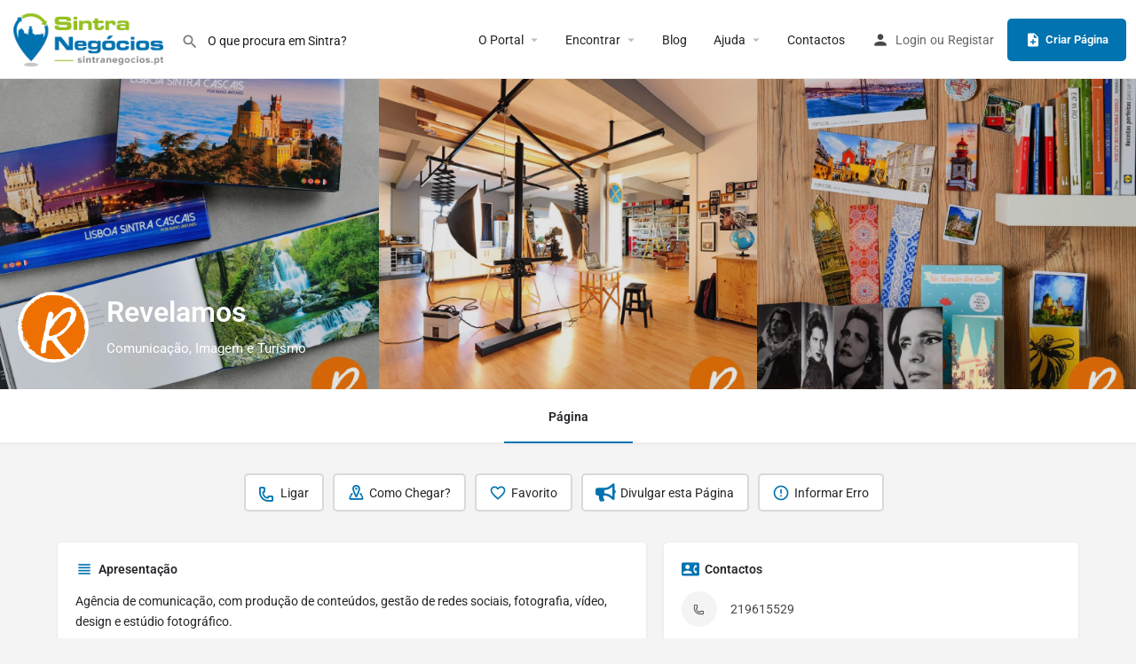

--- FILE ---
content_type: text/html; charset=UTF-8
request_url: https://sintranegocios.pt/empresas-e-servicos/revelamos/
body_size: 23046
content:
<!DOCTYPE html>
<html lang="pt-PT" prefix="og: https://ogp.me/ns#">
<head>
	<meta charset="UTF-8" />
	<meta name="viewport" content="width=device-width, initial-scale=1.0" />
	<link rel="pingback" href="https://sintranegocios.pt/xmlrpc.php">

	
            <script data-no-defer="1" data-ezscrex="false" data-cfasync="false" data-pagespeed-no-defer data-cookieconsent="ignore">
                var ctPublicFunctions = {"_ajax_nonce":"2b970e7b18","_rest_nonce":"c97398b5b5","_ajax_url":"\/wp-admin\/admin-ajax.php","_rest_url":"https:\/\/sintranegocios.pt\/wp-json\/","data__cookies_type":"none","data__ajax_type":"rest","data__bot_detector_enabled":"1","data__frontend_data_log_enabled":1,"cookiePrefix":"","wprocket_detected":false,"host_url":"sintranegocios.pt","text__ee_click_to_select":"Click to select the whole data","text__ee_original_email":"The complete one is","text__ee_got_it":"Got it","text__ee_blocked":"Blocked","text__ee_cannot_connect":"Cannot connect","text__ee_cannot_decode":"Can not decode email. Unknown reason","text__ee_email_decoder":"CleanTalk email decoder","text__ee_wait_for_decoding":"The magic is on the way!","text__ee_decoding_process":"Please wait a few seconds while we decode the contact data."}
            </script>
        
            <script data-no-defer="1" data-ezscrex="false" data-cfasync="false" data-pagespeed-no-defer data-cookieconsent="ignore">
                var ctPublic = {"_ajax_nonce":"2b970e7b18","settings__forms__check_internal":"0","settings__forms__check_external":"0","settings__forms__force_protection":0,"settings__forms__search_test":"1","settings__forms__wc_add_to_cart":"0","settings__data__bot_detector_enabled":"1","settings__sfw__anti_crawler":0,"blog_home":"https:\/\/sintranegocios.pt\/","pixel__setting":"3","pixel__enabled":true,"pixel__url":null,"data__email_check_before_post":"1","data__email_check_exist_post":0,"data__cookies_type":"none","data__key_is_ok":true,"data__visible_fields_required":true,"wl_brandname":"Anti-Spam by CleanTalk","wl_brandname_short":"CleanTalk","ct_checkjs_key":"914eb8b4c5cbcf87482bad8c56f2c6845676ad1a480e5ef396a3675d37824907","emailEncoderPassKey":"4eb6d1cf6c4b504b69bdee51a814e8be","bot_detector_forms_excluded":"W10=","advancedCacheExists":true,"varnishCacheExists":false,"wc_ajax_add_to_cart":true,"theRealPerson":{"phrases":{"trpHeading":"The Real Person Badge!","trpContent1":"The commenter acts as a real person and verified as not a bot.","trpContent2":" Anti-Spam by CleanTalk","trpContentLearnMore":"Learn more"},"trpContentLink":"https:\/\/cleantalk.org\/help\/the-real-person?utm_id=&amp;utm_term=&amp;utm_source=admin_side&amp;utm_medium=trp_badge&amp;utm_content=trp_badge_link_click&amp;utm_campaign=apbct_links","imgPersonUrl":"https:\/\/sintranegocios.pt\/wp-content\/plugins\/pro-elements\/css\/images\/real_user.svg","imgShieldUrl":"https:\/\/sintranegocios.pt\/wp-content\/plugins\/pro-elements\/css\/images\/shield.svg"}}
            </script>
        <meta property="og:title" content="Revelamos" />
<meta property="og:url" content="https://sintranegocios.pt/empresas-e-servicos/revelamos/" />
<meta property="og:site_name" content="Sintra Negócios" />
<meta property="og:type" content="profile" />
<meta property="og:description" content="Comunicação, Imagem e Turismo" />
<meta property="og:image" content="https://sintranegocios.pt/wp-content/uploads/listing-uploads/cover/2021/07/Revelamos-22-1080x1080.jpg" />

<!-- Search Engine Optimization by Rank Math PRO - https://rankmath.com/ -->
<title>Revelamos | Agências de Marketing e Publicidade | Algueirão-Mem Martins</title>
<meta name="description" content="Agência de comunicação, com produção de conteúdos, gestão de redes sociais, fotografia, vídeo, design e estúdio fotográfico."/>
<meta name="robots" content="follow, index, max-snippet:-1, max-video-preview:-1, max-image-preview:large"/>
<link rel="canonical" href="https://sintranegocios.pt/empresas-e-servicos/revelamos/" />
<meta property="og:locale" content="pt_PT" />
<meta property="og:type" content="article" />
<meta property="og:title" content="Revelamos | Agências de Marketing e Publicidade | Algueirão-Mem Martins" />
<meta property="og:description" content="Agência de comunicação, com produção de conteúdos, gestão de redes sociais, fotografia, vídeo, design e estúdio fotográfico." />
<meta property="og:url" content="https://sintranegocios.pt/empresas-e-servicos/revelamos/" />
<meta property="og:site_name" content="Sintra Negócios" />
<meta property="article:publisher" content="https://www.facebook.com/sintranegocios.pt/" />
<meta property="og:updated_time" content="2022-12-10T18:19:00+00:00" />
<meta property="fb:app_id" content="4208637909242737" />
<meta name="twitter:card" content="summary_large_image" />
<meta name="twitter:title" content="Revelamos | Agências de Marketing e Publicidade | Algueirão-Mem Martins" />
<meta name="twitter:description" content="Agência de comunicação, com produção de conteúdos, gestão de redes sociais, fotografia, vídeo, design e estúdio fotográfico." />
<!-- /Rank Math WordPress SEO plugin -->

<link rel='dns-prefetch' href='//fd.cleantalk.org' />
<link rel='dns-prefetch' href='//maps.googleapis.com' />
<link rel='dns-prefetch' href='//cdnjs.cloudflare.com' />
<link rel='dns-prefetch' href='//fonts.googleapis.com' />
<link rel="alternate" title="oEmbed (JSON)" type="application/json+oembed" href="https://sintranegocios.pt/wp-json/oembed/1.0/embed?url=https%3A%2F%2Fsintranegocios.pt%2Fempresas-e-servicos%2Frevelamos%2F" />
<link rel="alternate" title="oEmbed (XML)" type="text/xml+oembed" href="https://sintranegocios.pt/wp-json/oembed/1.0/embed?url=https%3A%2F%2Fsintranegocios.pt%2Fempresas-e-servicos%2Frevelamos%2F&#038;format=xml" />
<style id='wp-img-auto-sizes-contain-inline-css' type='text/css'>
img:is([sizes=auto i],[sizes^="auto," i]){contain-intrinsic-size:3000px 1500px}
/*# sourceURL=wp-img-auto-sizes-contain-inline-css */
</style>
<link rel='stylesheet' id='sbi_styles-css' href='https://sintranegocios.pt/wp-content/plugins/instagram-feed/css/sbi-styles.min.css?ver=6.10.0' type='text/css' media='all' />
<link rel='preload stylesheet' as='style' onload="this.onload=null;this.rel='stylesheet'" id='wp-block-library-css' href='https://sintranegocios.pt/wp-includes/css/dist/block-library/style.min.css?ver=6.9' type='text/css' media='all' />
<style id='classic-theme-styles-inline-css' type='text/css'>
/*! This file is auto-generated */
.wp-block-button__link{color:#fff;background-color:#32373c;border-radius:9999px;box-shadow:none;text-decoration:none;padding:calc(.667em + 2px) calc(1.333em + 2px);font-size:1.125em}.wp-block-file__button{background:#32373c;color:#fff;text-decoration:none}
/*# sourceURL=/wp-includes/css/classic-themes.min.css */
</style>
<style id='filebird-block-filebird-gallery-style-inline-css' type='text/css'>
ul.filebird-block-filebird-gallery{margin:auto!important;padding:0!important;width:100%}ul.filebird-block-filebird-gallery.layout-grid{display:grid;grid-gap:20px;align-items:stretch;grid-template-columns:repeat(var(--columns),1fr);justify-items:stretch}ul.filebird-block-filebird-gallery.layout-grid li img{border:1px solid #ccc;box-shadow:2px 2px 6px 0 rgba(0,0,0,.3);height:100%;max-width:100%;-o-object-fit:cover;object-fit:cover;width:100%}ul.filebird-block-filebird-gallery.layout-masonry{-moz-column-count:var(--columns);-moz-column-gap:var(--space);column-gap:var(--space);-moz-column-width:var(--min-width);columns:var(--min-width) var(--columns);display:block;overflow:auto}ul.filebird-block-filebird-gallery.layout-masonry li{margin-bottom:var(--space)}ul.filebird-block-filebird-gallery li{list-style:none}ul.filebird-block-filebird-gallery li figure{height:100%;margin:0;padding:0;position:relative;width:100%}ul.filebird-block-filebird-gallery li figure figcaption{background:linear-gradient(0deg,rgba(0,0,0,.7),rgba(0,0,0,.3) 70%,transparent);bottom:0;box-sizing:border-box;color:#fff;font-size:.8em;margin:0;max-height:100%;overflow:auto;padding:3em .77em .7em;position:absolute;text-align:center;width:100%;z-index:2}ul.filebird-block-filebird-gallery li figure figcaption a{color:inherit}.fb-block-hover-animation-zoomIn figure{overflow:hidden}.fb-block-hover-animation-zoomIn figure img{transform:scale(1);transition:.3s ease-in-out}.fb-block-hover-animation-zoomIn figure:hover img{transform:scale(1.3)}.fb-block-hover-animation-shine figure{overflow:hidden;position:relative}.fb-block-hover-animation-shine figure:before{background:linear-gradient(90deg,hsla(0,0%,100%,0) 0,hsla(0,0%,100%,.3));content:"";display:block;height:100%;left:-75%;position:absolute;top:0;transform:skewX(-25deg);width:50%;z-index:2}.fb-block-hover-animation-shine figure:hover:before{animation:shine .75s}@keyframes shine{to{left:125%}}.fb-block-hover-animation-opacity figure{overflow:hidden}.fb-block-hover-animation-opacity figure img{opacity:1;transition:.3s ease-in-out}.fb-block-hover-animation-opacity figure:hover img{opacity:.5}.fb-block-hover-animation-grayscale figure img{filter:grayscale(100%);transition:.3s ease-in-out}.fb-block-hover-animation-grayscale figure:hover img{filter:grayscale(0)}

/*# sourceURL=https://sintranegocios.pt/wp-content/plugins/filebird-pro/blocks/filebird-gallery/build/style-index.css */
</style>
<style id='global-styles-inline-css' type='text/css'>
:root{--wp--preset--aspect-ratio--square: 1;--wp--preset--aspect-ratio--4-3: 4/3;--wp--preset--aspect-ratio--3-4: 3/4;--wp--preset--aspect-ratio--3-2: 3/2;--wp--preset--aspect-ratio--2-3: 2/3;--wp--preset--aspect-ratio--16-9: 16/9;--wp--preset--aspect-ratio--9-16: 9/16;--wp--preset--color--black: #000000;--wp--preset--color--cyan-bluish-gray: #abb8c3;--wp--preset--color--white: #ffffff;--wp--preset--color--pale-pink: #f78da7;--wp--preset--color--vivid-red: #cf2e2e;--wp--preset--color--luminous-vivid-orange: #ff6900;--wp--preset--color--luminous-vivid-amber: #fcb900;--wp--preset--color--light-green-cyan: #7bdcb5;--wp--preset--color--vivid-green-cyan: #00d084;--wp--preset--color--pale-cyan-blue: #8ed1fc;--wp--preset--color--vivid-cyan-blue: #0693e3;--wp--preset--color--vivid-purple: #9b51e0;--wp--preset--gradient--vivid-cyan-blue-to-vivid-purple: linear-gradient(135deg,rgb(6,147,227) 0%,rgb(155,81,224) 100%);--wp--preset--gradient--light-green-cyan-to-vivid-green-cyan: linear-gradient(135deg,rgb(122,220,180) 0%,rgb(0,208,130) 100%);--wp--preset--gradient--luminous-vivid-amber-to-luminous-vivid-orange: linear-gradient(135deg,rgb(252,185,0) 0%,rgb(255,105,0) 100%);--wp--preset--gradient--luminous-vivid-orange-to-vivid-red: linear-gradient(135deg,rgb(255,105,0) 0%,rgb(207,46,46) 100%);--wp--preset--gradient--very-light-gray-to-cyan-bluish-gray: linear-gradient(135deg,rgb(238,238,238) 0%,rgb(169,184,195) 100%);--wp--preset--gradient--cool-to-warm-spectrum: linear-gradient(135deg,rgb(74,234,220) 0%,rgb(151,120,209) 20%,rgb(207,42,186) 40%,rgb(238,44,130) 60%,rgb(251,105,98) 80%,rgb(254,248,76) 100%);--wp--preset--gradient--blush-light-purple: linear-gradient(135deg,rgb(255,206,236) 0%,rgb(152,150,240) 100%);--wp--preset--gradient--blush-bordeaux: linear-gradient(135deg,rgb(254,205,165) 0%,rgb(254,45,45) 50%,rgb(107,0,62) 100%);--wp--preset--gradient--luminous-dusk: linear-gradient(135deg,rgb(255,203,112) 0%,rgb(199,81,192) 50%,rgb(65,88,208) 100%);--wp--preset--gradient--pale-ocean: linear-gradient(135deg,rgb(255,245,203) 0%,rgb(182,227,212) 50%,rgb(51,167,181) 100%);--wp--preset--gradient--electric-grass: linear-gradient(135deg,rgb(202,248,128) 0%,rgb(113,206,126) 100%);--wp--preset--gradient--midnight: linear-gradient(135deg,rgb(2,3,129) 0%,rgb(40,116,252) 100%);--wp--preset--font-size--small: 13px;--wp--preset--font-size--medium: 20px;--wp--preset--font-size--large: 36px;--wp--preset--font-size--x-large: 42px;--wp--preset--spacing--20: 0.44rem;--wp--preset--spacing--30: 0.67rem;--wp--preset--spacing--40: 1rem;--wp--preset--spacing--50: 1.5rem;--wp--preset--spacing--60: 2.25rem;--wp--preset--spacing--70: 3.38rem;--wp--preset--spacing--80: 5.06rem;--wp--preset--shadow--natural: 6px 6px 9px rgba(0, 0, 0, 0.2);--wp--preset--shadow--deep: 12px 12px 50px rgba(0, 0, 0, 0.4);--wp--preset--shadow--sharp: 6px 6px 0px rgba(0, 0, 0, 0.2);--wp--preset--shadow--outlined: 6px 6px 0px -3px rgb(255, 255, 255), 6px 6px rgb(0, 0, 0);--wp--preset--shadow--crisp: 6px 6px 0px rgb(0, 0, 0);}:where(.is-layout-flex){gap: 0.5em;}:where(.is-layout-grid){gap: 0.5em;}body .is-layout-flex{display: flex;}.is-layout-flex{flex-wrap: wrap;align-items: center;}.is-layout-flex > :is(*, div){margin: 0;}body .is-layout-grid{display: grid;}.is-layout-grid > :is(*, div){margin: 0;}:where(.wp-block-columns.is-layout-flex){gap: 2em;}:where(.wp-block-columns.is-layout-grid){gap: 2em;}:where(.wp-block-post-template.is-layout-flex){gap: 1.25em;}:where(.wp-block-post-template.is-layout-grid){gap: 1.25em;}.has-black-color{color: var(--wp--preset--color--black) !important;}.has-cyan-bluish-gray-color{color: var(--wp--preset--color--cyan-bluish-gray) !important;}.has-white-color{color: var(--wp--preset--color--white) !important;}.has-pale-pink-color{color: var(--wp--preset--color--pale-pink) !important;}.has-vivid-red-color{color: var(--wp--preset--color--vivid-red) !important;}.has-luminous-vivid-orange-color{color: var(--wp--preset--color--luminous-vivid-orange) !important;}.has-luminous-vivid-amber-color{color: var(--wp--preset--color--luminous-vivid-amber) !important;}.has-light-green-cyan-color{color: var(--wp--preset--color--light-green-cyan) !important;}.has-vivid-green-cyan-color{color: var(--wp--preset--color--vivid-green-cyan) !important;}.has-pale-cyan-blue-color{color: var(--wp--preset--color--pale-cyan-blue) !important;}.has-vivid-cyan-blue-color{color: var(--wp--preset--color--vivid-cyan-blue) !important;}.has-vivid-purple-color{color: var(--wp--preset--color--vivid-purple) !important;}.has-black-background-color{background-color: var(--wp--preset--color--black) !important;}.has-cyan-bluish-gray-background-color{background-color: var(--wp--preset--color--cyan-bluish-gray) !important;}.has-white-background-color{background-color: var(--wp--preset--color--white) !important;}.has-pale-pink-background-color{background-color: var(--wp--preset--color--pale-pink) !important;}.has-vivid-red-background-color{background-color: var(--wp--preset--color--vivid-red) !important;}.has-luminous-vivid-orange-background-color{background-color: var(--wp--preset--color--luminous-vivid-orange) !important;}.has-luminous-vivid-amber-background-color{background-color: var(--wp--preset--color--luminous-vivid-amber) !important;}.has-light-green-cyan-background-color{background-color: var(--wp--preset--color--light-green-cyan) !important;}.has-vivid-green-cyan-background-color{background-color: var(--wp--preset--color--vivid-green-cyan) !important;}.has-pale-cyan-blue-background-color{background-color: var(--wp--preset--color--pale-cyan-blue) !important;}.has-vivid-cyan-blue-background-color{background-color: var(--wp--preset--color--vivid-cyan-blue) !important;}.has-vivid-purple-background-color{background-color: var(--wp--preset--color--vivid-purple) !important;}.has-black-border-color{border-color: var(--wp--preset--color--black) !important;}.has-cyan-bluish-gray-border-color{border-color: var(--wp--preset--color--cyan-bluish-gray) !important;}.has-white-border-color{border-color: var(--wp--preset--color--white) !important;}.has-pale-pink-border-color{border-color: var(--wp--preset--color--pale-pink) !important;}.has-vivid-red-border-color{border-color: var(--wp--preset--color--vivid-red) !important;}.has-luminous-vivid-orange-border-color{border-color: var(--wp--preset--color--luminous-vivid-orange) !important;}.has-luminous-vivid-amber-border-color{border-color: var(--wp--preset--color--luminous-vivid-amber) !important;}.has-light-green-cyan-border-color{border-color: var(--wp--preset--color--light-green-cyan) !important;}.has-vivid-green-cyan-border-color{border-color: var(--wp--preset--color--vivid-green-cyan) !important;}.has-pale-cyan-blue-border-color{border-color: var(--wp--preset--color--pale-cyan-blue) !important;}.has-vivid-cyan-blue-border-color{border-color: var(--wp--preset--color--vivid-cyan-blue) !important;}.has-vivid-purple-border-color{border-color: var(--wp--preset--color--vivid-purple) !important;}.has-vivid-cyan-blue-to-vivid-purple-gradient-background{background: var(--wp--preset--gradient--vivid-cyan-blue-to-vivid-purple) !important;}.has-light-green-cyan-to-vivid-green-cyan-gradient-background{background: var(--wp--preset--gradient--light-green-cyan-to-vivid-green-cyan) !important;}.has-luminous-vivid-amber-to-luminous-vivid-orange-gradient-background{background: var(--wp--preset--gradient--luminous-vivid-amber-to-luminous-vivid-orange) !important;}.has-luminous-vivid-orange-to-vivid-red-gradient-background{background: var(--wp--preset--gradient--luminous-vivid-orange-to-vivid-red) !important;}.has-very-light-gray-to-cyan-bluish-gray-gradient-background{background: var(--wp--preset--gradient--very-light-gray-to-cyan-bluish-gray) !important;}.has-cool-to-warm-spectrum-gradient-background{background: var(--wp--preset--gradient--cool-to-warm-spectrum) !important;}.has-blush-light-purple-gradient-background{background: var(--wp--preset--gradient--blush-light-purple) !important;}.has-blush-bordeaux-gradient-background{background: var(--wp--preset--gradient--blush-bordeaux) !important;}.has-luminous-dusk-gradient-background{background: var(--wp--preset--gradient--luminous-dusk) !important;}.has-pale-ocean-gradient-background{background: var(--wp--preset--gradient--pale-ocean) !important;}.has-electric-grass-gradient-background{background: var(--wp--preset--gradient--electric-grass) !important;}.has-midnight-gradient-background{background: var(--wp--preset--gradient--midnight) !important;}.has-small-font-size{font-size: var(--wp--preset--font-size--small) !important;}.has-medium-font-size{font-size: var(--wp--preset--font-size--medium) !important;}.has-large-font-size{font-size: var(--wp--preset--font-size--large) !important;}.has-x-large-font-size{font-size: var(--wp--preset--font-size--x-large) !important;}
:where(.wp-block-post-template.is-layout-flex){gap: 1.25em;}:where(.wp-block-post-template.is-layout-grid){gap: 1.25em;}
:where(.wp-block-term-template.is-layout-flex){gap: 1.25em;}:where(.wp-block-term-template.is-layout-grid){gap: 1.25em;}
:where(.wp-block-columns.is-layout-flex){gap: 2em;}:where(.wp-block-columns.is-layout-grid){gap: 2em;}
:root :where(.wp-block-pullquote){font-size: 1.5em;line-height: 1.6;}
/*# sourceURL=global-styles-inline-css */
</style>
<link rel='stylesheet' id='contact-form-7-css' href='https://sintranegocios.pt/wp-content/plugins/contact-form-7/includes/css/styles.css?ver=6.1.4' type='text/css' media='all' />
<link rel='stylesheet' id='cleantalk-public-css-css' href='https://sintranegocios.pt/wp-content/plugins/pro-elements/css/cleantalk-public.min.css?ver=6.70.1_1766360514' type='text/css' media='all' />
<link rel='stylesheet' id='cleantalk-email-decoder-css-css' href='https://sintranegocios.pt/wp-content/plugins/pro-elements/css/cleantalk-email-decoder.min.css?ver=6.70.1_1766360514' type='text/css' media='all' />
<link rel='stylesheet' id='cleantalk-trp-css-css' href='https://sintranegocios.pt/wp-content/plugins/pro-elements/css/cleantalk-trp.min.css?ver=6.70.1_1766360514' type='text/css' media='all' />
<link rel='stylesheet' id='woocommerce-layout-css' href='https://sintranegocios.pt/wp-content/plugins/woocommerce/assets/css/woocommerce-layout.css?ver=10.4.3' type='text/css' media='all' />
<link rel='stylesheet' id='woocommerce-smallscreen-css' href='https://sintranegocios.pt/wp-content/plugins/woocommerce/assets/css/woocommerce-smallscreen.css?ver=10.4.3' type='text/css' media='only screen and (max-width: 768px)' />
<link rel='stylesheet' id='woocommerce-general-css' href='https://sintranegocios.pt/wp-content/plugins/woocommerce/assets/css/woocommerce.css?ver=10.4.3' type='text/css' media='all' />
<style id='woocommerce-inline-inline-css' type='text/css'>
.woocommerce form .form-row .required { visibility: visible; }
/*# sourceURL=woocommerce-inline-inline-css */
</style>
<link rel='stylesheet' id='elementor-icons-css' href='https://sintranegocios.pt/wp-content/plugins/elementor/assets/lib/eicons/css/elementor-icons.min.css?ver=5.45.0' type='text/css' media='all' />
<link rel='stylesheet' id='elementor-frontend-css' href='https://sintranegocios.pt/wp-content/plugins/elementor/assets/css/frontend.min.css?ver=3.34.0' type='text/css' media='all' />
<link rel='stylesheet' id='elementor-post-12-css' href='https://sintranegocios.pt/wp-content/uploads/elementor/css/post-12.css?ver=1766440258' type='text/css' media='all' />
<link rel='stylesheet' id='filebird-elementor-frontend-css' href='https://sintranegocios.pt/wp-content/plugins/filebird-pro/includes/PageBuilders/Elementor/assets/css/frontend.css?ver=6.5.2' type='text/css' media='all' />
<link rel='stylesheet' id='font-awesome-5-all-css' href='https://sintranegocios.pt/wp-content/plugins/elementor/assets/lib/font-awesome/css/all.min.css?ver=3.34.0' type='text/css' media='all' />
<link rel='stylesheet' id='font-awesome-4-shim-css' href='https://sintranegocios.pt/wp-content/plugins/elementor/assets/lib/font-awesome/css/v4-shims.min.css?ver=3.34.0' type='text/css' media='all' />
<link rel='stylesheet' id='sbistyles-css' href='https://sintranegocios.pt/wp-content/plugins/instagram-feed/css/sbi-styles.min.css?ver=6.10.0' type='text/css' media='all' />
<link rel='stylesheet' id='widget-image-css' href='https://sintranegocios.pt/wp-content/plugins/elementor/assets/css/widget-image.min.css?ver=3.34.0' type='text/css' media='all' />
<link rel='stylesheet' id='widget-social-icons-css' href='https://sintranegocios.pt/wp-content/plugins/elementor/assets/css/widget-social-icons.min.css?ver=3.34.0' type='text/css' media='all' />
<link rel='stylesheet' id='e-apple-webkit-css' href='https://sintranegocios.pt/wp-content/plugins/elementor/assets/css/conditionals/apple-webkit.min.css?ver=3.34.0' type='text/css' media='all' />
<link rel='stylesheet' id='widget-heading-css' href='https://sintranegocios.pt/wp-content/plugins/elementor/assets/css/widget-heading.min.css?ver=3.34.0' type='text/css' media='all' />
<link rel='stylesheet' id='elementor-post-2220-css' href='https://sintranegocios.pt/wp-content/uploads/elementor/css/post-2220.css?ver=1766440258' type='text/css' media='all' />
<link rel='stylesheet' id='mylisting-google-maps-css' href='https://sintranegocios.pt/wp-content/themes/my-listing/assets/dist/maps/google-maps/google-maps.css?ver=2.11.5' type='text/css' media='all' />
<link rel='stylesheet' id='mylisting-icons-css' href='https://sintranegocios.pt/wp-content/themes/my-listing/assets/dist/icons.css?ver=2.11.5' type='text/css' media='all' />
<link rel='stylesheet' id='mylisting-material-icons-css' href='https://fonts.googleapis.com/icon?family=Material+Icons&#038;display=swap&#038;ver=6.9' type='text/css' media='all' />
<link rel='stylesheet' id='mylisting-select2-css' href='https://sintranegocios.pt/wp-content/themes/my-listing/assets/vendor/select2/select2.css?ver=4.0.13' type='text/css' media='all' />
<link rel='stylesheet' id='mylisting-vendor-css' href='https://sintranegocios.pt/wp-content/themes/my-listing/assets/dist/vendor.css?ver=2.11.5' type='text/css' media='all' />
<link rel='stylesheet' id='mylisting-frontend-css' href='https://sintranegocios.pt/wp-content/themes/my-listing/assets/dist/frontend.css?ver=2.11.5' type='text/css' media='all' />
<link rel='stylesheet' id='ml-max-w-1200-css' href='https://sintranegocios.pt/wp-content/themes/my-listing/assets/dist/max-width-1200.css?ver=2.11.5' type='text/css' media='(max-width: 1200px)' />
<link rel='stylesheet' id='ml-max-w-992-css' href='https://sintranegocios.pt/wp-content/themes/my-listing/assets/dist/max-width-992.css?ver=2.11.5' type='text/css' media='(max-width: 992px)' />
<link rel='stylesheet' id='ml-max-w-768-css' href='https://sintranegocios.pt/wp-content/themes/my-listing/assets/dist/max-width-768.css?ver=2.11.5' type='text/css' media='(max-width: 768px)' />
<link rel='stylesheet' id='ml-max-w-600-css' href='https://sintranegocios.pt/wp-content/themes/my-listing/assets/dist/max-width-600.css?ver=2.11.5' type='text/css' media='(max-width: 600px)' />
<link rel='stylesheet' id='ml-max-w-480-css' href='https://sintranegocios.pt/wp-content/themes/my-listing/assets/dist/max-width-480.css?ver=2.11.5' type='text/css' media='(max-width: 480px)' />
<link rel='stylesheet' id='ml-max-w-320-css' href='https://sintranegocios.pt/wp-content/themes/my-listing/assets/dist/max-width-320.css?ver=2.11.5' type='text/css' media='(max-width: 320px)' />
<link rel='stylesheet' id='ml-min-w-993-css' href='https://sintranegocios.pt/wp-content/themes/my-listing/assets/dist/min-width-993.css?ver=2.11.5' type='text/css' media='(min-width: 993px)' />
<link rel='stylesheet' id='ml-min-w-1201-css' href='https://sintranegocios.pt/wp-content/themes/my-listing/assets/dist/min-width-1201.css?ver=2.11.5' type='text/css' media='(min-width: 1201px)' />
<link rel='stylesheet' id='mylisting-single-listing-css' href='https://sintranegocios.pt/wp-content/themes/my-listing/assets/dist/single-listing.css?ver=2.11.5' type='text/css' media='all' />
<link rel='stylesheet' id='wc-general-style-css' href='https://sintranegocios.pt/wp-content/themes/my-listing/assets/dist/wc-general-style.css?ver=2.11.5' type='text/css' media='all' />
<link rel='stylesheet' id='theme-styles-default-css' href='https://sintranegocios.pt/wp-content/themes/my-listing/style.css?ver=6.9' type='text/css' media='all' />
<style id='theme-styles-default-inline-css' type='text/css'>
:root{}
/*# sourceURL=theme-styles-default-inline-css */
</style>
<link rel='stylesheet' id='mylisting-dynamic-styles-css' href='https://sintranegocios.pt/wp-content/uploads/mylisting-dynamic-styles.css?ver=1714582308' type='text/css' media='all' />
<link rel='stylesheet' id='elementor-gf-local-roboto-css' href='https://sintranegocios.pt/wp-content/uploads/elementor/google-fonts/css/roboto.css?ver=1747322282' type='text/css' media='all' />
<link rel='stylesheet' id='elementor-gf-local-robotoslab-css' href='https://sintranegocios.pt/wp-content/uploads/elementor/google-fonts/css/robotoslab.css?ver=1747322286' type='text/css' media='all' />
<link rel='stylesheet' id='elementor-icons-shared-0-css' href='https://sintranegocios.pt/wp-content/plugins/elementor/assets/lib/font-awesome/css/fontawesome.min.css?ver=5.15.3' type='text/css' media='all' />
<link rel='stylesheet' id='elementor-icons-fa-brands-css' href='https://sintranegocios.pt/wp-content/plugins/elementor/assets/lib/font-awesome/css/brands.min.css?ver=5.15.3' type='text/css' media='all' />
<script type="text/javascript" src="https://sintranegocios.pt/wp-content/plugins/pro-elements/js/apbct-public-bundle.min.js?ver=6.70.1_1766360514" id="apbct-public-bundle.min-js-js"></script>
<script type="text/javascript" src="https://fd.cleantalk.org/ct-bot-detector-wrapper.js?ver=6.70.1" id="ct_bot_detector-js" defer="defer" data-wp-strategy="defer"></script>
<script type="text/javascript" src="https://sintranegocios.pt/wp-includes/js/jquery/jquery.min.js?ver=3.7.1" id="jquery-core-js"></script>
<script type="text/javascript" src="https://sintranegocios.pt/wp-includes/js/jquery/jquery-migrate.min.js?ver=3.4.1" id="jquery-migrate-js"></script>
<script type="text/javascript" src="https://sintranegocios.pt/wp-content/plugins/woocommerce/assets/js/jquery-blockui/jquery.blockUI.min.js?ver=2.7.0-wc.10.4.3" id="wc-jquery-blockui-js" defer="defer" data-wp-strategy="defer"></script>
<script type="text/javascript" id="wc-add-to-cart-js-extra">
/* <![CDATA[ */
var wc_add_to_cart_params = {"ajax_url":"/wp-admin/admin-ajax.php","wc_ajax_url":"/?wc-ajax=%%endpoint%%","i18n_view_cart":"Ver carrinho","cart_url":"https://sintranegocios.pt/?page_id=137","is_cart":"","cart_redirect_after_add":"no"};
//# sourceURL=wc-add-to-cart-js-extra
/* ]]> */
</script>
<script type="text/javascript" src="https://sintranegocios.pt/wp-content/plugins/woocommerce/assets/js/frontend/add-to-cart.min.js?ver=10.4.3" id="wc-add-to-cart-js" defer="defer" data-wp-strategy="defer"></script>
<script type="text/javascript" src="https://sintranegocios.pt/wp-content/plugins/woocommerce/assets/js/js-cookie/js.cookie.min.js?ver=2.1.4-wc.10.4.3" id="wc-js-cookie-js" defer="defer" data-wp-strategy="defer"></script>
<script type="text/javascript" id="woocommerce-js-extra">
/* <![CDATA[ */
var woocommerce_params = {"ajax_url":"/wp-admin/admin-ajax.php","wc_ajax_url":"/?wc-ajax=%%endpoint%%","i18n_password_show":"Show password","i18n_password_hide":"Hide password"};
//# sourceURL=woocommerce-js-extra
/* ]]> */
</script>
<script type="text/javascript" src="https://sintranegocios.pt/wp-content/plugins/woocommerce/assets/js/frontend/woocommerce.min.js?ver=10.4.3" id="woocommerce-js" defer="defer" data-wp-strategy="defer"></script>
<script type="text/javascript" src="https://sintranegocios.pt/wp-content/plugins/elementor/assets/lib/font-awesome/js/v4-shims.min.js?ver=3.34.0" id="font-awesome-4-shim-js"></script>
<link rel="https://api.w.org/" href="https://sintranegocios.pt/wp-json/" /><link rel="EditURI" type="application/rsd+xml" title="RSD" href="https://sintranegocios.pt/xmlrpc.php?rsd" />
<meta name="generator" content="WordPress 6.9" />
<link rel='shortlink' href='https://sintranegocios.pt/?p=3374' />
<script type="text/javascript">var MyListing = {"Helpers":{},"Handlers":{},"MapConfig":{"ClusterSize":35,"AccessToken":"AIzaSyCk7T8TAy29Jxw_NRCPV3rpZaTVaKKMGOU","Language":"pt-PT","TypeRestrictions":"geocode","CountryRestrictions":["PT"],"CustomSkins":{}}};</script><script type="text/javascript">var CASE27 = {"ajax_url":"https:\/\/sintranegocios.pt\/wp-admin\/admin-ajax.php","login_url":"https:\/\/sintranegocios.pt\/area-reservada\/","register_url":"https:\/\/sintranegocios.pt\/area-reservada\/?register","mylisting_ajax_url":"\/?mylisting-ajax=1","theme_folder":"https:\/\/sintranegocios.pt\/wp-content\/themes\/my-listing","theme_version":"2.11.5","env":"production","ajax_nonce":"a1dee324b2","l10n":{"selectOption":"Selecione uma op\u00e7\u00e3o","errorLoading":"Os resultados n\u00e3o puderam ser carregados.","removeAllItems":"Remova todos os itens","loadingMore":"A carregar mais resultados...","noResults":"Nenhum resultado encontrado","searching":"A Procurar...","datepicker":{"format":"DD MMMM, YY","timeFormat":"h:mm A","dateTimeFormat":"DD MMMM, YY, h:mm A","timePicker24Hour":false,"firstDay":1,"applyLabel":"Aplicar","cancelLabel":"Cancelar","customRangeLabel":"Faixa Personalizada","daysOfWeek":["Su","Mo","Tu","N\u00f3s","\u00ba","Fr","S\u00e1"],"monthNames":["Janeiro","fevereiro","Mar\u00e7o","abril","Maio","Junho","julho","agosto","setembro","Outubro","novembro","dezembro"]},"irreversible_action":"Esta \u00e9 uma a\u00e7\u00e3o irrevers\u00edvel. Continuar mesmo assim?","delete_listing_confirm":"Tem a certeza que pretende eliminar esta P\u00e1gina?","copied_to_clipboard":"Copiado!","nearby_listings_location_required":"Insira um local para encontrar registos nas proximidades.","nearby_listings_retrieving_location":"A obter a localiza\u00e7\u00e3o...","nearby_listings_searching":"A procurar registos nas proximidades...","geolocation_failed":"Voc\u00ea deve habilitar o local para usar este recurso.","something_went_wrong":"Algo deu errado.","all_in_category":"Tudo em \"%s\"","invalid_file_type":"Tipo de ficheiro inv\u00e1lido. Os ficheiros aceites s\u00e3o os seguintes:","file_limit_exceeded":"Excedeu o limite de uploads para ficheiros (%d).","file_size_limit":"This attachement (%s) exceeds upload size limit (%d)."},"woocommerce":[],"map_provider":"google-maps","google_btn_local":"pt_PT","caption1":"false","caption2":"false","recaptcha_type":"v2","recaptcha_key":"","js_field_html_img":"<div class=\"uploaded-file uploaded-image review-gallery-image job-manager-uploaded-file\">\t<span class=\"uploaded-file-preview\">\t\t\t\t\t<span class=\"job-manager-uploaded-file-preview\">\t\t\t\t<img alt=\"Ficheiro carregado\" src=\"\">\t\t\t<\/span>\t\t\t\t<a href=\"#\" class=\"remove-uploaded-file review-gallery-image-remove job-manager-remove-uploaded-file\"><i class=\"mi delete\"><\/i><\/a>\t<\/span>\t<input type=\"hidden\" class=\"input-text\" name=\"\" value=\"b64:\"><\/div>","js_field_html":"<div class=\"uploaded-file  review-gallery-image job-manager-uploaded-file\">\t<span class=\"uploaded-file-preview\">\t\t\t\t\t<span class=\"job-manager-uploaded-file-name\">\t\t\t\t<i class=\"mi insert_drive_file uploaded-file-icon\"><\/i>\t\t\t\t<code><\/code>\t\t\t<\/span>\t\t\t\t<a href=\"#\" class=\"remove-uploaded-file review-gallery-image-remove job-manager-remove-uploaded-file\"><i class=\"mi delete\"><\/i><\/a>\t<\/span>\t<input type=\"hidden\" class=\"input-text\" name=\"\" value=\"b64:\"><\/div>"};</script>	<noscript><style>.woocommerce-product-gallery{ opacity: 1 !important; }</style></noscript>
	<meta name="generator" content="Elementor 3.34.0; features: additional_custom_breakpoints; settings: css_print_method-external, google_font-enabled, font_display-auto">
<meta property="fb:app_id" content="4208637909242737" />			<style>
				.e-con.e-parent:nth-of-type(n+4):not(.e-lazyloaded):not(.e-no-lazyload),
				.e-con.e-parent:nth-of-type(n+4):not(.e-lazyloaded):not(.e-no-lazyload) * {
					background-image: none !important;
				}
				@media screen and (max-height: 1024px) {
					.e-con.e-parent:nth-of-type(n+3):not(.e-lazyloaded):not(.e-no-lazyload),
					.e-con.e-parent:nth-of-type(n+3):not(.e-lazyloaded):not(.e-no-lazyload) * {
						background-image: none !important;
					}
				}
				@media screen and (max-height: 640px) {
					.e-con.e-parent:nth-of-type(n+2):not(.e-lazyloaded):not(.e-no-lazyload),
					.e-con.e-parent:nth-of-type(n+2):not(.e-lazyloaded):not(.e-no-lazyload) * {
						background-image: none !important;
					}
				}
			</style>
			<script type="text/javascript" id="google_gtagjs" src="https://www.googletagmanager.com/gtag/js?id=G-WKHMM6VBBJ" async="async"></script>
<script type="text/javascript" id="google_gtagjs-inline">
/* <![CDATA[ */
window.dataLayer = window.dataLayer || [];function gtag(){dataLayer.push(arguments);}gtag('js', new Date());gtag('config', 'G-WKHMM6VBBJ', {} );
/* ]]> */
</script>
<link rel="icon" href="https://sintranegocios.pt/wp-content/uploads/2021/06/favicon-100x100.png" sizes="32x32" />
<link rel="icon" href="https://sintranegocios.pt/wp-content/uploads/2021/06/favicon.png" sizes="192x192" />
<link rel="apple-touch-icon" href="https://sintranegocios.pt/wp-content/uploads/2021/06/favicon.png" />
<meta name="msapplication-TileImage" content="https://sintranegocios.pt/wp-content/uploads/2021/06/favicon.png" />
<style type="text/css" id="mylisting-typography"></style><style id="yellow-pencil">
/*
	The following CSS codes are created by the YellowPencil plugin.
	https://yellowpencil.waspthemes.com/
*/
#menu-menu-principal .menu-item ul{width:276px;}#c27-site-wrapper .elementor .elementor-section-wrap .elementor-element-453f9c0b .elementor-container .elementor-top-column .elementor-widget-wrap .elementor-widget-text-editor .elementor-widget-container p a:hover{text-decoration:underline !important;}.elementor-widget-text-editor ul li{line-height:1.85em;display:inline-block;-webkit-transform:translatex(0px) translatey(0px) !important;-ms-transform:translatex(0px) translatey(0px) !important;transform:translatex(0px) translatey(0px) !important;}.elementor-section-wrap .elementor-element-54b513ba .elementor-container .elementor-top-column .elementor-widget-wrap .elementor-widget-accordion .elementor-widget-container .elementor-accordion .elementor-accordion-item .elementor-clearfix p{line-height:1.85em !important;}.elementor-widget-text-editor ul a{color:#0073b0;}.elementor .elementor-section-wrap .elementor-element-453f9c0b .elementor-container .elementor-top-column .elementor-widget-wrap .elementor-widget-text-editor .elementor-widget-container ul li a:hover{text-decoration:underline !important;}#menu-menu-principal .sub-menu a{text-transform:none;}.elementor-accordion .elementor-tab-title a{line-height:1.7em;}.elementor-accordion p a{color:#0073b0;}.elementor-element-54b513ba .elementor-container .elementor-top-column .elementor-widget-wrap .elementor-widget-accordion .elementor-widget-container .elementor-accordion .elementor-accordion-item .elementor-clearfix p a:hover{text-decoration:underline !important;}.listing-feed-carousel .active .listing-status-open{-webkit-transform:translatex(0px) translatey(0px);-ms-transform:translatex(0px) translatey(0px);transform:translatex(0px) translatey(0px);background-color:rgba(255,255,255,0.85);color:#2e5b00 !important;font-weight:500;}.listing-feed-carousel .active .listing-status-closing{background-color:rgba(255,255,255,0.85);color:#2e5b00 !important;font-weight:500;}.listing-feed-carousel .active .lf-head-btn{background-color:rgba(255,255,255,0.85);color:#660000;font-weight:500;}.elementor-widget-text-editor ol li{line-height:1.85em;color:#242429;}.elementor-element-6f5ab390 .elementor-nav-menu--main .shopping_cart{margin-right:6px;}.elementor-element-6f5ab390 .elementor-nav-menu--main .local_dining{margin-right:6px;}.elementor-element-6f5ab390 .elementor-nav-menu--main .hotel{margin-right:6px;}.elementor-element-6f5ab390 .elementor-nav-menu--main .directions_bike{margin-right:6px;}.elementor-element-6f5ab390 .elementor-nav-menu--main i{margin-right:8px !important;}.elementor-element-4517609 .elementor-nav-menu--main .account_balance{padding-right:6px;}.elementor-element-4517609 .elementor-nav-menu--main .shopping_cart{padding-right:6px;}.elementor-element-4517609 .elementor-nav-menu--main .local_dining{padding-right:6px;}.elementor-element-4517609 .elementor-nav-menu--main .hotel{padding-right:6px;}.elementor-element-4517609 .elementor-nav-menu--main .directions_bike{padding-right:6px;}.elementor-element-4517609 .elementor-nav-menu--main .local_hospital{padding-right:6px;}.elementor-element-4517609 .elementor-nav-menu--main .domain{padding-right:6px;}.elementor-element-4517609 .elementor-nav-menu--main .wallpaper{padding-right:6px;}.elementor-element-4517609 .elementor-nav-menu--main .contacts{padding-right:6px;}.quick-listing-actions li a{background-color:#ffffff !important;border-top-left-radius:5px !important;border-top-right-radius:5px !important;border-bottom-left-radius:5px !important;border-bottom-right-radius:5px !important;-webkit-transform:translatex(0px) translatey(0px);-ms-transform:translatex(0px) translatey(0px);transform:translatex(0px) translatey(0px);}.quick-listing-actions a i{color:#0073b0 !important;}.block-field-job_description ul a{color:#0073b0;text-transform:none;}.listing-tabs #listing_tab_pagina .container .row .col-md-7 .cts-column-wrapper .block-field-job_description .element .pf-body ul li a{text-decoration:none !important;}.listing-tabs #listing_tab_pagina .container .row .col-md-7 .cts-column-wrapper .block-field-job_description .element .pf-body ul li a:hover{text-decoration:underline !important;}.elementor-element-4a8c955d .elementor-widget-text-editor p{margin-bottom:0px;}.elementor-element-2572fd8c .elementor-widget-text-editor p{margin-bottom:0px;}.elementor-element-2572fd8c p a{color:#81d7fd;}.elementor-location-footer .elementor-element-2572fd8c .elementor-container .elementor-top-column .elementor-widget-wrap .elementor-widget-text-editor .elementor-widget-container p a:hover{text-decoration:underline !important;}.elementor-location-footer .elementor-element-37b31a81 .elementor-container .elementor-top-column .elementor-widget-wrap .elementor-widget-text-editor .elementor-widget-container p a:hover{text-decoration:underline !important;}.logo .static-logo img{min-width:134px;min-height:48px;max-width:168px;}.elementor-element-453f9c0b p a{color:#0073b0;}#listing_tab_artigo .container .row .col-md-7 .cts-column-wrapper .block-field-job_description .element .pf-body .text_exposed_show p a:hover{text-decoration:underline !important;}.elementor-element-4f31c198 p a{color:#0073b0;}#c27-site-wrapper .elementor .elementor-section-wrap .elementor-element-4f31c198 .elementor-container .elementor-top-column .elementor-widget-wrap .elementor-widget-text-editor .elementor-widget-container p a:hover{text-decoration:underline !important;}.elementor-element-9547747 p a{color:#0073b0;}#c27-site-wrapper .elementor .elementor-section-wrap .elementor-element-9547747 .elementor-container .elementor-top-column .elementor-widget-wrap .elementor-widget-text-editor .elementor-widget-container p a:hover{text-decoration:underline !important;}.elementor-element-4a8c955d p a{color:#81d7fd;}.elementor-location-footer .elementor-section-wrap .elementor-element-4a8c955d .elementor-container .elementor-top-column .elementor-widget-wrap .elementor-widget-text-editor .elementor-widget-container p a:hover{text-decoration:underline !important;}.section-body ul a:hover{text-decoration:underline;}.elementor-element-6f5ab390 p a{color:#faea14;}.elementor-element-6f5ab390 p a:hover{text-decoration:underline;}.elementor-element-4517609 p a{color:#faea14;font-size:14px !important;}.elementor-element-4517609 p a:hover{text-decoration:underline;}.elementor-element-6f5ab390 .elementor-top-column:nth-child(4) p a{color:#e7e7ed;}.elementor-element-6f5ab390 .elementor-top-column:nth-child(4) p a:hover{color:#81d7fd;text-decoration:none;}.elementor-element-4517609 .elementor-top-column:nth-child(4) p a{color:#81d7fd;font-size:16px !important;line-height:1.5em;}.elementor-element-4517609 .elementor-top-column:nth-child(4) p a:hover{color:#81d7fd;text-decoration:none;}.elementor-element-4517609 .elementor-nav-menu--main a{color:#e7e7ed;}.elementor-element-4517609 .elementor-widget-text-editor p{-webkit-transform:translatex(0px) translatey(0px);-ms-transform:translatex(0px) translatey(0px);transform:translatex(0px) translatey(0px);display:inline-block;}.elementor-element-4517609 .elementor-top-column:nth-child(2) p{font-size:13px;color:#e7e7ed;display:inline-block;-webkit-transform:translatex(0px) translatey(0px) !important;-ms-transform:translatex(0px) translatey(0px) !important;transform:translatex(0px) translatey(0px) !important;}.elementor-element-4517609 p .shopping_cart{position:relative;bottom:-4px;top:4px;}.elementor-element-4517609 .elementor-top-column:nth-child(2) a:nth-child(1){line-height:1.42em;color:#e7e7ed;}.elementor-location-footer .elementor-section-wrap .elementor-element-4517609 .elementor-container .elementor-top-column:nth-child(2) .elementor-widget-wrap .elementor-widget-text-editor .elementor-widget-container p{line-height:2.6em !important;}.elementor-element-4517609 .elementor-top-column:nth-child(2) a:nth-child(1):hover{color:#81d7fd;}.elementor-location-footer .elementor-element-4517609 .elementor-container .elementor-top-column .elementor-widget-wrap .elementor-widget-text-editor .elementor-widget-container p a:hover{text-decoration:none !important;}.elementor-element-4517609 p .local_dining{position:relative;top:4px;}.elementor-element-4517609 p .hotel{position:relative;top:3px;}.elementor-element-4517609 p .directions_bike{position:relative;top:3px;}.elementor-element-4517609 p .local_hospital{position:relative;top:3px;}.elementor-element-4517609 p .domain{position:relative;top:3px;}.elementor-element-4517609 p .contacts{position:relative;top:3px;}.elementor-element-4517609 p .wallpaper{position:relative;top:3px;}.elementor-element-4517609 p a:nth-child(3){color:#e7e7ed;}.elementor-element-4517609 p a:nth-child(3):hover{color:#81d7fd;}.elementor-element-4517609 p a:nth-child(5){color:#e7e7ed;}.elementor-element-4517609 p a:nth-child(5):hover{color:#81d7fd;}.elementor-element-4517609 p a:nth-child(7){color:#e7e7ed;}.elementor-element-4517609 p a:nth-child(7):hover{color:#81d7fd;}.elementor-element-4517609 p a:nth-child(9){color:#e7e7ed;}.elementor-element-4517609 p a:nth-child(9):hover{color:#81d7fd;}.elementor-element-4517609 p a:nth-child(11){color:#e7e7ed;}.elementor-element-4517609 p a:nth-child(11):hover{color:#81d7fd;}.elementor-element-4517609 p a:nth-child(13){color:#e7e7ed;}.elementor-element-4517609 p a:nth-child(13):hover{color:#81d7fd;}.elementor-element-4517609 p a:nth-child(15){color:#e7e7ed;}.elementor-element-4517609 p a:nth-child(15):hover{color:#81d7fd;}.elementor-element-4517609 .elementor-widget-text-editor p:nth-child(2){font-size:16px;}.elementor-element-4517609 .elementor-widget-text-editor p:nth-child(3){font-size:16px;}.elementor-element-4517609 .elementor-widget-text-editor:nth-child(3) p{color:#faea14 !important;}.elementor-element-4517609 .elementor-top-column:nth-child(3) p{line-height:2.59em;font-size:13px;}.elementor-element-4517609 p .account_balance{position:relative;top:3px;}.elementor-element-4517609 .elementor-top-column:nth-child(3) a:nth-child(1){color:#e7e7ed;}.elementor-element-4517609 .elementor-top-column:nth-child(3) a:nth-child(1):hover{color:#81d7fd;}.elementor-element-4517609 p a:nth-child(10){color:#e7e7ed;}.elementor-element-4517609 p a:nth-child(10):hover{color:#81d7fd;}.elementor-element-4517609 p a:nth-child(12){color:#e7e7ed;}.elementor-element-4517609 p a:nth-child(12):hover{color:#81d7fd;}.elementor-element-4517609 p a:nth-child(14){color:#e7e7ed;}.elementor-element-4517609 p a:nth-child(14):hover{color:#81d7fd;}.elementor-element-4517609 p a:nth-child(17){color:#e7e7ed;}.elementor-element-4517609 p a:nth-child(17):hover{color:#81d7fd;}.elementor-element-4517609 p a:nth-child(19){color:#e7e7ed;}.elementor-element-4517609 p a:nth-child(19):hover{color:#81d7fd;}.elementor-element-4517609 a:nth-child(10) .account_balance{padding-left:6px;}.elementor-element-4517609 a:nth-child(15) .account_balance{padding-left:6px;}.elementor-element-4517609 .elementor-widget-wrap{-webkit-transform:translatex(0px) translatey(0px);-ms-transform:translatex(0px) translatey(0px);transform:translatex(0px) translatey(0px);}.elementor-element-4517609 .elementor-top-column{-webkit-transform:translatex(0px) translatey(0px);-ms-transform:translatex(0px) translatey(0px);transform:translatex(0px) translatey(0px);}.elementor-location-footer .elementor-element-4517609 .elementor-container .elementor-top-column:nth-child(2) .elementor-widget-wrap .elementor-widget-text-editor .elementor-widget-container p{line-height:2.59em !important;}.elementor-location-footer .elementor-element-4517609 .elementor-container .elementor-top-column .elementor-widget-wrap .elementor-widget-text-editor .elementor-widget-container p{color:#e7e7ed !important;}.elementor-location-footer .elementor-element-4517609 .elementor-container .elementor-top-column .elementor-widget-wrap .elementor-widget-text-editor:nth-child(4) .elementor-widget-container p{color:#faea14 !important;}.elementor-element-4517609 .elementor-top-column:nth-child(4) p{line-height:1.7em;}.elementor-element-2572fd8c .elementor-top-column:nth-child(2) a{font-size:13px;}.elementor-element-4517609 .elementor-heading-title a{color:#81d7fd !important;}.elementor-location-footer .elementor-element-4517609 .elementor-container .elementor-top-column .elementor-widget-wrap .elementor-widget-heading .elementor-widget-container .elementor-heading-title a:hover{text-decoration:underline !important;}@media (min-width:1201px){#menu-menu-principal .sub-menu .menu-item{width:276px;}.logo .static-logo img{max-height:60px !important;}}.block-field-job_description ul li{padding-left:25px;}#listing_tab_pagina .container .row .col-md-5 .cts-column-wrapper .block-type-details .element .pf-body .outlined-list li .wp-editor-content a{text-decoration:none !important;}.block-type-terms a .category-name:hover{color:#0073b0;}.block-type-categories a .category-name:hover{color:#0073b0;}.block-type-social_networks a .category-name:hover{color:#0073b0;}.block-field-job_description ol li{padding-left:25px;}.block-field-job_description p a{color:#0073b0;}.single-job-listing .listing-tabs #listing_tab_pagina .container .row .col-md-7 .cts-column-wrapper .block-field-job_description .element .pf-body p a{text-decoration:none !important;}.block-field-job_description p a:hover{color:#0073b0;}.listing-tabs #listing_tab_pagina .container .row .col-md-7 .cts-column-wrapper .block-field-job_description .element .pf-body p a:hover{text-decoration:underline !important;}.single-job-listing .listing-tabs #listing_tab_artigo .container .row .col-md-7 .cts-column-wrapper .block-field-job_description .element .pf-body p a{text-decoration:none !important;}.event-host a span:hover{color:#0073b0;}#c27-site-wrapper .single-job-listing .listing-tabs #listing_tab_artigo .container .row .col-md-7 .cts-column-wrapper .block-field-job_description .element .pf-body p a:hover{text-decoration:underline !important;}.quick-listing-actions li a:hover{-webkit-transform:translatex(0px) translatey(0px);-ms-transform:translatex(0px) translatey(0px);transform:translatex(0px) translatey(0px);background-color:#eef6fb !important;}.block-field-job_description .element h2{font-size:26px;}.block-field-job_description .element p{line-height:1.7em;}
</style></head>
<body class="wp-singular job_listing-template-default single single-job_listing postid-3374 wp-theme-my-listing theme-my-listing non-logged-in woocommerce-no-js my-listing single-listing type-empresas-e-servicos cover-style-gallery elementor-default elementor-kit-12">

<div id="c27-site-wrapper"><div class="loader-bg main-loader site-logo-loader" style="background-color: #202125;">
	<img alt="Logo do portal" src="https://sintranegocios.pt/wp-content/uploads/2021/11/logo-sintra-negocios-trans-214x76-1.png">
</div>
<link rel='stylesheet' id='mylisting-header-css' href='https://sintranegocios.pt/wp-content/themes/my-listing/assets/dist/header.css?ver=2.11.5' type='text/css' media='all' />

<header class="c27-main-header header header-style-default header-width-full-width header-light-skin header-scroll-light-skin header-scroll-hide header-fixed header-menu-right">
	<div class="header-skin"></div>
	<div class="header-container">
		<div class="header-top container-fluid">
			<div class="header-left">
			<div class="mobile-menu">
				<a aria-label="Ícone do menu mobile" href="#main-menu">
					<div class="mobile-menu-lines"><i class="mi menu"></i></div>
				</a>
			</div>
			<div class="logo">
									
					<a aria-label="Logo do portal" href="https://sintranegocios.pt/" class="static-logo">
						<img src="https://sintranegocios.pt/wp-content/uploads/2021/11/logo-sintra-negocios-trans-214x76-1.png"
							alt="Sintra Negócios">
					</a>
							</div>
							<link rel='stylesheet' id='mylisting-quick-search-form-css' href='https://sintranegocios.pt/wp-content/themes/my-listing/assets/dist/quick-search-form.css?ver=2.11.5' type='text/css' media='all' />
<div class="quick-search-instance text-left" id="c27-header-search-form" data-focus="default">
	<form action="https://sintranegocios.pt/pesquisar/" method="GET">
		<div class="dark-forms header-search  search-shortcode-light">
			<i class="mi search"></i>
			<input type="search" placeholder="O que procura em Sintra?" name="search_keywords" autocomplete="off">
			<div class="instant-results">
				<ul class="instant-results-list ajax-results no-list-style"></ul>
				<button type="submit" class="buttons full-width button-5 search view-all-results all-results">
					<i class="mi search"></i>Ver todos os resultados				</button>
				<button type="submit" class="buttons full-width button-5 search view-all-results no-results">
					<i class="mi search"></i>Sem resultados				</button>
				<div class="loader-bg">
					<link rel='stylesheet' id='mylisting-paper-spinner-css' href='https://sintranegocios.pt/wp-content/themes/my-listing/assets/dist/paper-spinner.css?ver=2.11.5' type='text/css' media='all' />

<div class="paper-spinner center-vh" style="width: 24px; height: 24px;">
	<div class="spinner-container active">
		<div class="spinner-layer layer-1" style="border-color: #777;">
			<div class="circle-clipper left">
				<div class="circle" style="border-width: 2.5px;"></div>
			</div><div class="gap-patch">
				<div class="circle" style="border-width: 2.5px;"></div>
			</div><div class="circle-clipper right">
				<div class="circle" style="border-width: 2.5px;"></div>
			</div>
		</div>
	</div>
</div>				</div>

							</div>
		</div>
	</form>
</div>
										</div>
			<div class="header-center">
			<div class="i-nav">
				<div class="mobile-nav-head">
					<div class="mnh-close-icon">
						<a aria-label="Fechar menu mobile" href="#close-main-menu">
							<i class="mi close"></i>
						</a>
					</div>

									</div>

				
					<ul id="menu-menu-principal" class="main-menu main-nav no-list-style"><li id="menu-item-1210" class="menu-item menu-item-type-custom menu-item-object-custom menu-item-has-children menu-item-1210"><a href="#">O Portal</a>
<div class="submenu-toggle"><i class="material-icons arrow_drop_down"></i></div><ul class="sub-menu i-dropdown no-list-style">
	<li id="menu-item-1212" class="menu-item menu-item-type-post_type menu-item-object-page menu-item-1212"><a href="https://sintranegocios.pt/apresentacao/">Apresentação</a></li>
	<li id="menu-item-1211" class="menu-item menu-item-type-post_type menu-item-object-page menu-item-1211"><a href="https://sintranegocios.pt/divulgar-o-portal-sintra-negocios/">Divulgar o Portal Sintra Negócios</a></li>
</ul>
</li>
<li id="menu-item-814" class="menu-item menu-item-type-custom menu-item-object-custom menu-item-has-children menu-item-814"><a href="https://sintranegocios.pt/pesquisar/">Encontrar</a>
<div class="submenu-toggle"><i class="material-icons arrow_drop_down"></i></div><ul class="sub-menu i-dropdown no-list-style">
	<li id="menu-item-816" class="menu-item menu-item-type-custom menu-item-object-custom menu-item-816"><a href="https://sintranegocios.pt/pesquisar/?type=comercio-local&#038;sort=ordem-aleatoria">Comércio Local</a></li>
	<li id="menu-item-815" class="menu-item menu-item-type-custom menu-item-object-custom menu-item-815"><a href="https://sintranegocios.pt/pesquisar/?type=restauracao&#038;sort=ordem-aleatoria">Restauração</a></li>
	<li id="menu-item-817" class="menu-item menu-item-type-custom menu-item-object-custom menu-item-817"><a href="https://sintranegocios.pt/pesquisar/?type=hotelaria&#038;sort=ordem-aleatoria">Hotelaria</a></li>
	<li id="menu-item-818" class="menu-item menu-item-type-custom menu-item-object-custom menu-item-818"><a href="https://sintranegocios.pt/pesquisar/?type=desporto-e-lazer&#038;sort=ordem-aleatoria">Desporto e Lazer</a></li>
	<li id="menu-item-819" class="menu-item menu-item-type-custom menu-item-object-custom menu-item-819"><a href="https://sintranegocios.pt/pesquisar/?type=saude&#038;sort=ordem-aleatoria">Saúde</a></li>
	<li id="menu-item-820" class="menu-item menu-item-type-custom menu-item-object-custom menu-item-820"><a href="https://sintranegocios.pt/pesquisar/?type=empresas-e-servicos&#038;sort=ordem-aleatoria">Empresas e Serviços</a></li>
	<li id="menu-item-821" class="menu-item menu-item-type-custom menu-item-object-custom menu-item-821"><a href="https://sintranegocios.pt/pesquisar/?type=servicos-publicos&#038;sort=ordem-aleatoria">Serviços Públicos</a></li>
	<li id="menu-item-822" class="menu-item menu-item-type-custom menu-item-object-custom menu-item-822"><a href="https://sintranegocios.pt/pesquisar/?type=patrimonio&#038;sort=ordem-aleatoria">Património</a></li>
</ul>
</li>
<li id="menu-item-4048" class="menu-item menu-item-type-post_type menu-item-object-page menu-item-4048"><a href="https://sintranegocios.pt/blog/">Blog</a></li>
<li id="menu-item-1226" class="menu-item menu-item-type-custom menu-item-object-custom menu-item-has-children menu-item-1226"><a href="#">Ajuda</a>
<div class="submenu-toggle"><i class="material-icons arrow_drop_down"></i></div><ul class="sub-menu i-dropdown no-list-style">
	<li id="menu-item-1230" class="menu-item menu-item-type-post_type menu-item-object-page menu-item-1230"><a href="https://sintranegocios.pt/como-criar-pagina-portal/">Como Criar uma Página no Portal?</a></li>
	<li id="menu-item-1231" class="menu-item menu-item-type-post_type menu-item-object-page menu-item-1231"><a href="https://sintranegocios.pt/perguntas-frequentes/">Perguntas Frequentes</a></li>
	<li id="menu-item-1229" class="menu-item menu-item-type-post_type menu-item-object-page menu-item-1229"><a href="https://sintranegocios.pt/lista-das-freguesias-do-concelho-de-sintra/">Lista das Freguesias</a></li>
	<li id="menu-item-1228" class="menu-item menu-item-type-post_type menu-item-object-page menu-item-1228"><a href="https://sintranegocios.pt/lista-das-categorias-usadas-no-portal-sintra-negocios/">Lista das Categorias</a></li>
	<li id="menu-item-1227" class="menu-item menu-item-type-post_type menu-item-object-page menu-item-1227"><a href="https://sintranegocios.pt/lista-dos-servicos-adicionais-usados-no-portal-sintra-negocios/">Lista dos Serviços Adicionais</a></li>
	<li id="menu-item-4809" class="menu-item menu-item-type-post_type menu-item-object-page menu-item-4809"><a href="https://sintranegocios.pt/como-publicar-artigo/">Como Publicar um Artigo?</a></li>
</ul>
</li>
<li id="menu-item-1538" class="menu-item menu-item-type-post_type menu-item-object-page menu-item-1538"><a href="https://sintranegocios.pt/contactos/">Contactos</a></li>
</ul>
					<div class="mobile-nav-button">
						<div class="header-button">
	<a href="https://sintranegocios.pt/criar-pagina/" class="buttons button-2">
		<i class="mi note_add"></i> Criar Página	</a>
</div>					</div>
				</div>
				<div class="i-nav-overlay"></div>
				</div>
			<div class="header-right">
									<div class="user-area signin-area">
						<i class="mi person user-area-icon"></i>
						<a href="https://sintranegocios.pt/area-reservada/">
							Login						</a>
													<span>ou</span>
							<a href="https://sintranegocios.pt/area-reservada/?register">
								Registar							</a>
											</div>
					<div class="mob-sign-in">
						<a aria-label="Botão de login em mobile" href="https://sintranegocios.pt/area-reservada/"><i class="mi person"></i></a>
					</div>

									
				<div class="header-button">
	<a href="https://sintranegocios.pt/criar-pagina/" class="buttons button-2">
		<i class="mi note_add"></i> Criar Página	</a>
</div>
									<div class="search-trigger" data-toggle="modal" data-target="#quicksearch-mobile-modal">
						<a aria-label="Header mobile search trigger" href="#"><i class="mi search"></i></a>
					</div>
							</div>
		</div>
	</div>
</header>

	<div class="c27-top-content-margin"></div>

<link rel='stylesheet' id='mylisting-blog-feed-widget-css' href='https://sintranegocios.pt/wp-content/themes/my-listing/assets/dist/blog-feed-widget.css?ver=2.11.5' type='text/css' media='all' />

<script type="text/javascript">document.body.dataset.activeTab = window.location.hash.substr(1);</script>
<div class="single-job-listing " id="c27-single-listing">
    <input type="hidden" id="case27-post-id" value="3374">
    <input type="hidden" id="case27-author-id" value="128">
    <!-- <section> opening tag is omitted -->
        <link rel='stylesheet' id='mylisting-photoswipe-css' href='https://sintranegocios.pt/wp-content/themes/my-listing/assets/dist/photoswipe.css?ver=2.11.5' type='text/css' media='all' />

<section class="featured-section profile-cover featured-section-gallery profile-cover-gallery">
    <div class="header-gallery-carousel photoswipe-gallery owl-carousel zoom-gallery">
                            	
        		<a aria-label="Header gallery image" class="item photoswipe-item"
        			href="https://sintranegocios.pt/wp-content/uploads/listing-uploads/gallery/2021/07/Revelamos-03.jpg"
        			style="background-image: url(https://sintranegocios.pt/wp-content/uploads/listing-uploads/gallery/2021/07/Revelamos-03-1080x1080.jpg);"
                    alt="Revelamos" 
                    title="Revelamos" 
                    caption="" 
                    description=""
        			>
        			<div class="overlay"
        				 style="background-color: #242429;
                        		opacity: 0.125;"
                        >
                    </div>
        		</a>

        	                            	
        		<a aria-label="Header gallery image" class="item photoswipe-item"
        			href="https://sintranegocios.pt/wp-content/uploads/listing-uploads/gallery/2021/07/Revelamos-22.jpg"
        			style="background-image: url(https://sintranegocios.pt/wp-content/uploads/listing-uploads/gallery/2021/07/Revelamos-22-1080x1080.jpg);"
                    alt="Revelamos" 
                    title="Revelamos" 
                    caption="" 
                    description=""
        			>
        			<div class="overlay"
        				 style="background-color: #242429;
                        		opacity: 0.125;"
                        >
                    </div>
        		</a>

        	                            	
        		<a aria-label="Header gallery image" class="item photoswipe-item"
        			href="https://sintranegocios.pt/wp-content/uploads/listing-uploads/gallery/2021/07/Revelamos-02.jpg"
        			style="background-image: url(https://sintranegocios.pt/wp-content/uploads/listing-uploads/gallery/2021/07/Revelamos-02-1080x1080.jpg);"
                    alt="Revelamos" 
                    title="Revelamos" 
                    caption="" 
                    description=""
        			>
        			<div class="overlay"
        				 style="background-color: #242429;
                        		opacity: 0.125;"
                        >
                    </div>
        		</a>

        	                            	
        		<a aria-label="Header gallery image" class="item photoswipe-item"
        			href="https://sintranegocios.pt/wp-content/uploads/listing-uploads/gallery/2021/07/Revelamos-15.jpg"
        			style="background-image: url(https://sintranegocios.pt/wp-content/uploads/listing-uploads/gallery/2021/07/Revelamos-15-1080x1080.jpg);"
                    alt="Revelamos" 
                    title="Revelamos" 
                    caption="" 
                    description=""
        			>
        			<div class="overlay"
        				 style="background-color: #242429;
                        		opacity: 0.125;"
                        >
                    </div>
        		</a>

        	                            	
        		<a aria-label="Header gallery image" class="item photoswipe-item"
        			href="https://sintranegocios.pt/wp-content/uploads/listing-uploads/gallery/2021/07/Revelamos-01.jpg"
        			style="background-image: url(https://sintranegocios.pt/wp-content/uploads/listing-uploads/gallery/2021/07/Revelamos-01-1080x1080.jpg);"
                    alt="Revelamos" 
                    title="Revelamos" 
                    caption="" 
                    description=""
        			>
        			<div class="overlay"
        				 style="background-color: #242429;
                        		opacity: 0.125;"
                        >
                    </div>
        		</a>

        	                            	
        		<a aria-label="Header gallery image" class="item photoswipe-item"
        			href="https://sintranegocios.pt/wp-content/uploads/listing-uploads/gallery/2021/07/Revelamos-12.jpg"
        			style="background-image: url(https://sintranegocios.pt/wp-content/uploads/listing-uploads/gallery/2021/07/Revelamos-12-1080x1080.jpg);"
                    alt="Revelamos" 
                    title="Revelamos" 
                    caption="" 
                    description=""
        			>
        			<div class="overlay"
        				 style="background-color: #242429;
                        		opacity: 0.125;"
                        >
                    </div>
        		</a>

        	                            	
        		<a aria-label="Header gallery image" class="item photoswipe-item"
        			href="https://sintranegocios.pt/wp-content/uploads/listing-uploads/gallery/2021/07/Revelamos-07.jpg"
        			style="background-image: url(https://sintranegocios.pt/wp-content/uploads/listing-uploads/gallery/2021/07/Revelamos-07-1080x1080.jpg);"
                    alt="Revelamos" 
                    title="Revelamos" 
                    caption="" 
                    description=""
        			>
        			<div class="overlay"
        				 style="background-color: #242429;
                        		opacity: 0.125;"
                        >
                    </div>
        		</a>

        	                            	
        		<a aria-label="Header gallery image" class="item photoswipe-item"
        			href="https://sintranegocios.pt/wp-content/uploads/listing-uploads/gallery/2021/07/Revelamos-13.jpg"
        			style="background-image: url(https://sintranegocios.pt/wp-content/uploads/listing-uploads/gallery/2021/07/Revelamos-13-1080x1080.jpg);"
                    alt="Revelamos" 
                    title="Revelamos" 
                    caption="" 
                    description=""
        			>
        			<div class="overlay"
        				 style="background-color: #242429;
                        		opacity: 0.125;"
                        >
                    </div>
        		</a>

        	                            	
        		<a aria-label="Header gallery image" class="item photoswipe-item"
        			href="https://sintranegocios.pt/wp-content/uploads/listing-uploads/gallery/2021/07/Revelamos-04.jpg"
        			style="background-image: url(https://sintranegocios.pt/wp-content/uploads/listing-uploads/gallery/2021/07/Revelamos-04-1080x1080.jpg);"
                    alt="Revelamos" 
                    title="Revelamos" 
                    caption="" 
                    description=""
        			>
        			<div class="overlay"
        				 style="background-color: #242429;
                        		opacity: 0.125;"
                        >
                    </div>
        		</a>

        	            </div>
<!-- Omit the closing </section> tag -->
        <div class="main-info-desktop">
            <div class="container listing-main-info">
                <div class="col-md-6">
                    <div class="profile-name has-tagline no-rating">
                                                                                                            <a
                            	aria-label="Logótipo"
                                class="profile-avatar open-photo-swipe"
                                href="https://sintranegocios.pt/wp-content/uploads/listing-uploads/logo/2021/07/R-scaled.jpg"
                                style="background-image: url('https://sintranegocios.pt/wp-content/uploads/listing-uploads/logo/2021/07/R-1200x1200.jpg')"
                                alt="Revelamos Logo"
                                title="Revelamos Logo"
                                caption=""
                                description=""
                            ></a>
                        
                        <h1 class="case27-primary-text">
                            Revelamos                                                                                </h1>
                        <div class="pa-below-title">
                            
                                                            <h2 class="profile-tagline listing-tagline-field">Comunicação, Imagem e Turismo</h2>
                                                    </div>
                    </div>
                </div>

                <div class="col-md-6">
    <div class="listing-main-buttons detail-count-0">
        <ul class="no-list-style">
            
                    </ul>
    </div>
</div>            </div>
        </div>
    </section>
    <div class="main-info-mobile">
            </div>
    <div class="profile-header">
        <div class="container">
            <div class="row">
                <div class="col-md-12">
                    <div class="profile-menu">
                        <ul class="cts-carousel no-list-style">
                            <li>
                                    <a href="#" id="listing_tab_pagina_toggle" data-section-id="pagina" class="listing-tab-toggle toggle-tab-type-main" data-options="{}">
                                        Página
                                        
                                        
                                                                            </a>
                                </li>                            <li class="cts-prev">prev</li>
                            <li class="cts-next">next</li>
                        </ul>
                    </div>
                </div>
            </div>
        </div>
    </div>

    
<div class="container qla-container">
	<div class="quick-listing-actions">
		<ul class="cts-carousel no-list-style">
												
<li id="qa-4a35d1" class=" ml-track-btn">
    <a href="tel:219615529" rel="nofollow">
    	<i class="icon-phone-outgoing"></i>    	<span>Ligar</span>
    </a>
</li>																																
<li id="qa-75dcaa" class=" ml-track-btn">
    <a href="http://maps.google.com/maps?daddr=Rua+Santo+Andr%C3%A9+35%2C+Algueir%C3%A3o-Mem+Martins%2C+Portugal" target="_blank">
    	<i class="icon-location-map-1"></i>    	<span>Como Chegar?</span>
    </a>
</li>																
<li id="qa-fb2c0a" class=" ml-track-btn">
    <a
    	href="#"
    	class="mylisting-bookmark-item "
    	data-listing-id="3374"
    	data-label="Favorito"
    	data-active-label="Nos Favoritos"
        onclick="MyListing.Handlers.Bookmark_Button(event, this)"
    >
    	<i class="mi favorite_border"></i>    	<span class="action-label">Favorito</span>
    </a>
</li>																
<li id="qa-b18641" class=" ml-track-btn">
    <a href="#" id="qa-b18641-dd" data-toggle="modal" data-target="#social-share-modal">
        <i class="fa fa-bullhorn"></i>        <span>Divulgar esta Página</span>
    </a>
</li>

																<li id="qa-d74225" class=" ml-track-btn">
    <a href="https://sintranegocios.pt/area-reservada/">
    	<i class="mi error_outline"></i>    	<span>Informar Erro</span>
    </a>
</li>							
            <li class="cts-prev">prev</li>
            <li class="cts-next">next</li>
		</ul>
	</div>
</div>
    
    
    <div class="tab-content listing-tabs">
                    <section class="profile-body listing-tab tab-type-main tab-layout-content-sidebar pre-init" id="listing_tab_pagina">

                
                    <div class="container tab-template-content-sidebar">
                        <div class="row ">

                            <div class="col-md-7"><div class="row cts-column-wrapper cts-left-column">
                            
<div class="col-md-12 block-type-text block-field-job_description" id="block_AcdrtIe">
	<div class="element content-block wp-editor-content">
		<div class="pf-head">
			<div class="title-style-1">
				<i class="mi view_headline"></i>
				<h5>Apresentação</h5>
			</div>
		</div>
		<div class="pf-body">
							<p>Agência de comunicação, com produção de conteúdos, gestão de redes sociais, fotografia, vídeo, design e estúdio fotográfico.</p>
					</div>
	</div>
</div>



<div class="col-md-12 block-type-location block-field-job_location" id="block_164fXN6">
	<div class="element map-block">
		<div class="pf-head">
			<div class="title-style-1">
				<i class="mi map"></i>
				<h5>Localização Geográfica</h5>
			</div>
		</div>
		<div class="pf-body">
			<div class="contact-map">
				<div class="c27-map map" data-options="{&quot;items_type&quot;:&quot;custom-locations&quot;,&quot;marker_type&quot;:&quot;basic&quot;,&quot;locations&quot;:[{&quot;marker_lat&quot;:&quot;38.78965&quot;,&quot;marker_lng&quot;:&quot;-9.33680&quot;,&quot;address&quot;:&quot;Rua Santo Andr\u00e9 35, Algueir\u00e3o-Mem Martins, Portugal&quot;,&quot;marker_image&quot;:{&quot;url&quot;:&quot;https:\/\/sintranegocios.pt\/wp-content\/uploads\/listing-uploads\/logo\/2021\/07\/R-250x250.jpg&quot;}}],&quot;skin&quot;:&quot;skin12&quot;,&quot;zoom&quot;:15,&quot;draggable&quot;:true}"></div>
				<div class="c27-map-listings hide"></div>
			</div>
			<div class="map-block-address">
				<ul class="no-list-style">
											<li>
							<p>Rua Santo André 35, Algueirão-Mem Martins, Portugal</p>
															<div class="location-address">
									<a href="http://maps.google.com/maps?daddr=Rua+Santo+Andr%C3%A9+35%2C+Algueir%C3%A3o-Mem+Martins%2C+Portugal" target="_blank">
										Como Chegar?									</a>
								</div>
													</li>
									</ul>
			</div>
		</div>
	</div>
</div><link rel='stylesheet' id='mylisting-gallery-grid-css' href='https://sintranegocios.pt/wp-content/themes/my-listing/assets/dist/gallery-grid.css?ver=2.11.5' type='text/css' media='all' />
<div class="col-md-12 block-type-gallery block-field-job_gallery" id="block_aKIZgF5">
	<div class="element gallery-grid-block carousel-items-9">
		<div class="pf-head">
			<div class="title-style-1">
				<i class="mi camera_alt"></i>
				<h5>Galeria de Fotos</h5>
			</div>
		</div>

		<div class="pf-body">
			<div class="gallery-grid photoswipe-gallery">

									<a aria-label="Listing gallery item" class="gallery-item photoswipe-item" href="https://sintranegocios.pt/wp-content/uploads/listing-uploads/gallery/2021/07/Revelamos-03.jpg">
						<img src="https://sintranegocios.pt/wp-content/uploads/listing-uploads/gallery/2021/07/Revelamos-03-1200x1200.jpg" alt="Revelamos" description="" caption="" title="Revelamos" >						<i class="mi search"></i>
					</a>
									<a aria-label="Listing gallery item" class="gallery-item photoswipe-item" href="https://sintranegocios.pt/wp-content/uploads/listing-uploads/gallery/2021/07/Revelamos-22.jpg">
						<img src="https://sintranegocios.pt/wp-content/uploads/listing-uploads/gallery/2021/07/Revelamos-22-1200x1200.jpg" alt="Revelamos" description="" caption="" title="Revelamos" >						<i class="mi search"></i>
					</a>
									<a aria-label="Listing gallery item" class="gallery-item photoswipe-item" href="https://sintranegocios.pt/wp-content/uploads/listing-uploads/gallery/2021/07/Revelamos-02.jpg">
						<img src="https://sintranegocios.pt/wp-content/uploads/listing-uploads/gallery/2021/07/Revelamos-02-1200x1200.jpg" alt="Revelamos" description="" caption="" title="Revelamos" >						<i class="mi search"></i>
					</a>
									<a aria-label="Listing gallery item" class="gallery-item photoswipe-item" href="https://sintranegocios.pt/wp-content/uploads/listing-uploads/gallery/2021/07/Revelamos-15.jpg">
						<img src="https://sintranegocios.pt/wp-content/uploads/listing-uploads/gallery/2021/07/Revelamos-15-1200x1200.jpg" alt="Revelamos" description="" caption="" title="Revelamos" >						<i class="mi search"></i>
					</a>
									<a aria-label="Listing gallery item" class="gallery-item photoswipe-item" href="https://sintranegocios.pt/wp-content/uploads/listing-uploads/gallery/2021/07/Revelamos-01.jpg">
						<img src="https://sintranegocios.pt/wp-content/uploads/listing-uploads/gallery/2021/07/Revelamos-01-1200x1200.jpg" alt="Revelamos" description="" caption="" title="Revelamos" >						<i class="mi search"></i>
					</a>
									<a aria-label="Listing gallery item" class="gallery-item photoswipe-item" href="https://sintranegocios.pt/wp-content/uploads/listing-uploads/gallery/2021/07/Revelamos-12.jpg">
						<img src="https://sintranegocios.pt/wp-content/uploads/listing-uploads/gallery/2021/07/Revelamos-12-1200x1200.jpg" alt="Revelamos" description="" caption="" title="Revelamos" >						<i class="mi search"></i>
					</a>
									<a aria-label="Listing gallery item" class="gallery-item photoswipe-item" href="https://sintranegocios.pt/wp-content/uploads/listing-uploads/gallery/2021/07/Revelamos-07.jpg">
						<img src="https://sintranegocios.pt/wp-content/uploads/listing-uploads/gallery/2021/07/Revelamos-07-1200x1200.jpg" alt="Revelamos" description="" caption="" title="Revelamos" >						<i class="mi search"></i>
					</a>
									<a aria-label="Listing gallery item" class="gallery-item photoswipe-item" href="https://sintranegocios.pt/wp-content/uploads/listing-uploads/gallery/2021/07/Revelamos-13.jpg">
						<img src="https://sintranegocios.pt/wp-content/uploads/listing-uploads/gallery/2021/07/Revelamos-13-1200x1200.jpg" alt="Revelamos" description="" caption="" title="Revelamos" >						<i class="mi search"></i>
					</a>
									<a aria-label="Listing gallery item" class="gallery-item photoswipe-item" href="https://sintranegocios.pt/wp-content/uploads/listing-uploads/gallery/2021/07/Revelamos-04.jpg">
						<img src="https://sintranegocios.pt/wp-content/uploads/listing-uploads/gallery/2021/07/Revelamos-04-1200x1200.jpg" alt="Revelamos" description="" caption="" title="Revelamos" >						<i class="mi search"></i>
					</a>
				
			</div>
		</div>
	</div>
</div></div></div><div class="col-md-5"><div class="row cts-column-wrapper cts-right-column">
<div class="col-md-12 block-type-details" id="block_8borcVa">
    <div class="element">
        <div class="pf-head">
			<div class="title-style-1">
				<i class="mi contact_phone"></i>
				<h5>Contactos</h5>
			</div>
        </div>
        <div class="pf-body">
            <ul class="outlined-list details-block-content no-list-style">

                                    <li>
                                                    <i class="icon-phone-outgoing"></i>
                                                <span class="wp-editor-content"><a href="tel:219615529">219615529</a></span>
                    </li>
                                    <li>
                                                    <i class="mi web"></i>
                                                <span class="wp-editor-content"><a href="https://www.revelamos.com" target="_blank">https://www.revelamos.com</a></span>
                    </li>
                
            </ul>
        </div>
    </div>
</div>

<div class="col-md-12 block-type-social_networks" id="block_QZKzlaW">
    <div class="element">
        <div class="pf-head">
			<div class="title-style-1">
				<i class="mi forum"></i>
				<h5>Redes Sociais</h5>
			</div>
        </div>
        <div class="pf-body">

			
				
<div class="listing-details item-count-5">
	<ul class="no-list-style">
					<li>
							<a href="https://www.facebook.com/Revelamos/" target="_blank">
					<span class="cat-icon" style="background-color: #3b5998;">
						<i class="fa fa-facebook"></i>					</span>
					<span class="category-name">Facebook</span>
				</a>
						</li>
					<li>
							<a href="https://www.instagram.com/revelamos.lda/" target="_blank">
					<span class="cat-icon" style="background-color: #e1306c;">
						<i class="fa fa-instagram"></i>					</span>
					<span class="category-name">Instagram</span>
				</a>
						</li>
					<li>
							<a href="https://www.youtube.com/channel/UCo5SxSxltNs2nn12XX49PKA/videos" target="_blank">
					<span class="cat-icon" style="background-color: #ff0000;">
						<i class="fa fa-youtube-play"></i>					</span>
					<span class="category-name">YouTube</span>
				</a>
						</li>
					<li>
							<a href="https://pt.linkedin.com/company/revelamos-lda" target="_blank">
					<span class="cat-icon" style="background-color: #0077B5;">
						<i class="fa fa-linkedin"></i>					</span>
					<span class="category-name">LinkedIn</span>
				</a>
						</li>
					<li>
							<a href="https://www.pinterest.pt/revelamos/" target="_blank">
					<span class="cat-icon" style="background-color: #C92228;">
						<i class="fa fa-pinterest"></i>					</span>
					<span class="category-name">Pinterest</span>
				</a>
						</li>
			</ul>
</div>

			
        </div>
    </div>
</div>
<div class="col-md-12 block-type-contact_form" id="block_hZzE659">
	<div class="element content-block">
		<div class="pf-head">
			<div class="title-style-1">
				<i class="mi email"></i>
				<h5>Pedido de Orçamento / Informações</h5>
			</div>
		</div>
		<div class="pf-body">
			
<div class="wpcf7 no-js" id="wpcf7-f6-p3374-o1" lang="pt-PT" dir="ltr" data-wpcf7-id="6">
<div class="screen-reader-response"><p role="status" aria-live="polite" aria-atomic="true"></p> <ul></ul></div>
<form action="/empresas-e-servicos/revelamos/#wpcf7-f6-p3374-o1" method="post" class="wpcf7-form init" aria-label="Formulário de contacto" novalidate="novalidate" data-status="init">
<fieldset class="hidden-fields-container"><input type="hidden" name="_wpcf7" value="6" /><input type="hidden" name="_wpcf7_version" value="6.1.4" /><input type="hidden" name="_wpcf7_locale" value="pt_PT" /><input type="hidden" name="_wpcf7_unit_tag" value="wpcf7-f6-p3374-o1" /><input type="hidden" name="_wpcf7_container_post" value="3374" /><input type="hidden" name="_wpcf7_posted_data_hash" value="" /><input type="hidden" name="_case27_recipients" value="job_email" /><input type="hidden" name="_case27_post_id" value="3374" />
</fieldset>
<p><label> O seu Nome<br />
<span class="wpcf7-form-control-wrap" data-name="your-name"><input size="40" maxlength="400" class="wpcf7-form-control wpcf7-text wpcf7-validates-as-required" aria-required="true" aria-invalid="false" value="" type="text" name="your-name" /></span> </label>
</p>
<p><label> O seu Email<br />
<span class="wpcf7-form-control-wrap" data-name="your-email"><input size="40" maxlength="400" class="wpcf7-form-control wpcf7-email wpcf7-validates-as-required wpcf7-text wpcf7-validates-as-email" aria-required="true" aria-invalid="false" value="" type="email" name="your-email" /></span> </label>
</p>
<p><label> O seu Telefone<br />
<span class="wpcf7-form-control-wrap" data-name="your-phone"><input size="40" maxlength="400" class="wpcf7-form-control wpcf7-text wpcf7-validates-as-required" aria-required="true" aria-invalid="false" value="" type="text" name="your-phone" /></span> </label>
</p>
<p><label> Mensagem<br />
<span class="wpcf7-form-control-wrap" data-name="your-message"><textarea cols="40" rows="10" maxlength="2000" class="wpcf7-form-control wpcf7-textarea wpcf7-validates-as-required" aria-required="true" aria-invalid="false" name="your-message"></textarea></span> </label>
</p>
<p><input class="wpcf7-form-control wpcf7-submit has-spinner" type="submit" value="Enviar Mensagem" />
</p><input type="hidden" id="ct_checkjs_cf7_cdc0d6e63aa8e41c89689f54970bb35f" name="ct_checkjs_cf7" value="0" /><script >setTimeout(function(){var ct_input_name = "ct_checkjs_cf7_cdc0d6e63aa8e41c89689f54970bb35f";if (document.getElementById(ct_input_name) !== null) {var ct_input_value = document.getElementById(ct_input_name).value;document.getElementById(ct_input_name).value = document.getElementById(ct_input_name).value.replace(ct_input_value, '914eb8b4c5cbcf87482bad8c56f2c6845676ad1a480e5ef396a3675d37824907');}}, 1000);</script><input
                    class="apbct_special_field apbct_email_id__wp_contact_form_7"
                    name="apbct__email_id__wp_contact_form_7"
                    aria-label="apbct__label_id__wp_contact_form_7"
                    type="text" size="30" maxlength="200" autocomplete="off"
                    value=""
                /><div class="wpcf7-response-output" aria-hidden="true"></div>
</form>
</div>
		</div>
	</div>
</div>
<div class="col-md-12 block-type-categories" id="block_QV89xMq">
	<div class="element">
		<div class="pf-head">
			<div class="title-style-1">
				<i class="mi bookmark"></i>
				<h5>Categorias</h5>
			</div>
		</div>
		<div class="pf-body">

			
<div class="listing-details item-count-4">
	<ul class="no-list-style">
					<li>
							<a href="https://sintranegocios.pt/em-sintra/agencias-de-marketing-e-publicidade/" >
					<span class="cat-icon" style="background-color: #f54336;">
									<i class="fa fa-bullhorn" style="color: #fff; "></i>
							</span>
					<span class="category-name">Agências de Marketing e Publicidade</span>
				</a>
						</li>
					<li>
							<a href="https://sintranegocios.pt/em-sintra/arte-e-design/" >
					<span class="cat-icon" style="background-color: #f54336;">
									<i class="fa fa-palette" style="color: #fff; "></i>
							</span>
					<span class="category-name">Arte e Design</span>
				</a>
						</li>
					<li>
							<a href="https://sintranegocios.pt/em-sintra/estudios-fotograficos/" >
					<span class="cat-icon" style="background-color: #f54336;">
									<i class="mi photo_camera" style="color: #fff; "></i>
							</span>
					<span class="category-name">Estúdios Fotográficos</span>
				</a>
						</li>
					<li>
							<a href="https://sintranegocios.pt/em-sintra/producao-audiovisual/" >
					<span class="cat-icon" style="background-color: #f54336;">
									<i class="mi videocam" style="color: #fff; "></i>
							</span>
					<span class="category-name">Produção Audiovisual</span>
				</a>
						</li>
			</ul>
</div>

		</div>
	</div>
</div>
<div class="col-md-12 block-type-terms" id="block_KwnNN7V">
	<div class="element">
		<div class="pf-head">
			<div class="title-style-1">
				<i class="mi flag"></i>
				<h5>Freguesia</h5>
			</div>
		</div>
		<div class="pf-body">
						
				
<div class="listing-details item-count-1">
	<ul class="no-list-style">
					<li>
							<a href="https://sintranegocios.pt/freguesia/algueirao-mem-martins/" >
					<span class="cat-icon" style="background-color: #004f94;">
									<i class="mi account_balance" style=""></i>
							</span>
					<span class="category-name">Algueirão-Mem Martins</span>
				</a>
						</li>
			</ul>
</div>

			
		</div>
	</div>
</div>

                            </div></div>
                        </div>
                    </div>
                
                
                
                
                
            </section>
                    <section class="profile-body listing-tab tab-type-related_listings tab-layout-masonry pre-init" id="listing_tab_artigos">

                
                
                                                        <div class="container c27-related-listings-wrapper">
    <div class="row listings-loading tab-loader">
        <div class="loader-bg">
            
<div class="paper-spinner center-vh" style="width: 28px; height: 28px;">
	<div class="spinner-container active">
		<div class="spinner-layer layer-1" style="border-color: #777;">
			<div class="circle-clipper left">
				<div class="circle" style="border-width: 3px;"></div>
			</div><div class="gap-patch">
				<div class="circle" style="border-width: 3px;"></div>
			</div><div class="circle-clipper right">
				<div class="circle" style="border-width: 3px;"></div>
			</div>
		</div>
	</div>
</div>        </div>
    </div>
    <div class="row section-body i-section">
        <div class="c27-related-listings tab-contents"></div>
    </div>
    <div class="row">
        <div class="c27-related-listings-pagination tab-pagination"></div>
    </div>
</div>                
                
                
            </section>
            </div>

    <style type="text/css"> body[data-active-tab="pagina"] .listing-tab { display: none; }  body[data-active-tab="pagina"] #listing_tab_pagina { display: block; }  body[data-active-tab="artigos"] .listing-tab { display: none; }  body[data-active-tab="artigos"] #listing_tab_artigos { display: block; } </style>

    
</div>
</div>		<footer data-elementor-type="footer" data-elementor-id="2220" class="elementor elementor-2220 elementor-location-footer" data-elementor-post-type="elementor_library">
					<section class="elementor-section elementor-top-section elementor-element elementor-element-4517609 elementor-section-boxed elementor-section-height-default elementor-section-height-default" data-id="4517609" data-element_type="section" data-settings="{&quot;background_background&quot;:&quot;classic&quot;}">
						<div class="elementor-container elementor-column-gap-default">
					<div class="elementor-column elementor-col-25 elementor-top-column elementor-element elementor-element-12013aa9" data-id="12013aa9" data-element_type="column">
			<div class="elementor-widget-wrap elementor-element-populated">
						<div class="elementor-element elementor-element-787120f8 elementor-widget elementor-widget-image" data-id="787120f8" data-element_type="widget" data-widget_type="image.default">
				<div class="elementor-widget-container">
															<img fetchpriority="high" width="574" height="204" src="https://sintranegocios.pt/wp-content/uploads/2021/11/logo-sintra-negocios-branco-574x204-1.png" class="attachment-full size-full wp-image-5197" alt="Sintra Negócios" />															</div>
				</div>
				<div class="elementor-element elementor-element-17a74e61 elementor-widget elementor-widget-text-editor" data-id="17a74e61" data-element_type="widget" data-widget_type="text-editor.default">
				<div class="elementor-widget-container">
									<p>Comunidade de empresas, empresários e instituições do concelho de Sintra!</p><p>Registe o seu negócio gratuitamente e alcance novos potenciais clientes.</p>								</div>
				</div>
				<div class="elementor-element elementor-element-227e6cd3 e-grid-align-left e-grid-align-mobile-left elementor-shape-circle elementor-grid-0 elementor-widget elementor-widget-social-icons" data-id="227e6cd3" data-element_type="widget" data-widget_type="social-icons.default">
				<div class="elementor-widget-container">
							<div class="elementor-social-icons-wrapper elementor-grid" role="list">
							<span class="elementor-grid-item" role="listitem">
					<a class="elementor-icon elementor-social-icon elementor-social-icon-facebook elementor-repeater-item-97bbfc2" href="https://www.facebook.com/sintranegocios.pt" target="_blank">
						<span class="elementor-screen-only">Facebook</span>
						<i aria-hidden="true" class="fab fa-facebook"></i>					</a>
				</span>
							<span class="elementor-grid-item" role="listitem">
					<a class="elementor-icon elementor-social-icon elementor-social-icon-instagram elementor-repeater-item-c1ffafb" href="https://www.instagram.com/sintranegocios.pt/" target="_blank">
						<span class="elementor-screen-only">Instagram</span>
						<i aria-hidden="true" class="fab fa-instagram"></i>					</a>
				</span>
							<span class="elementor-grid-item" role="listitem">
					<a class="elementor-icon elementor-social-icon elementor-social-icon-youtube elementor-repeater-item-dbaeb71" href="https://www.youtube.com/@sintranegocios" target="_blank">
						<span class="elementor-screen-only">Youtube</span>
						<i aria-hidden="true" class="fab fa-youtube"></i>					</a>
				</span>
					</div>
						</div>
				</div>
				<div class="elementor-element elementor-element-7b1c394f elementor-widget elementor-widget-text-editor" data-id="7b1c394f" data-element_type="widget" data-widget_type="text-editor.default">
				<div class="elementor-widget-container">
									<p><i class="fa fa-hand-point-right"></i> Registos neste momento: <strong>287</strong></p>								</div>
				</div>
					</div>
		</div>
				<div class="elementor-column elementor-col-25 elementor-top-column elementor-element elementor-element-293d3479" data-id="293d3479" data-element_type="column">
			<div class="elementor-widget-wrap elementor-element-populated">
						<div class="elementor-element elementor-element-113cd9d5 elementor-widget elementor-widget-heading" data-id="113cd9d5" data-element_type="widget" data-widget_type="heading.default">
				<div class="elementor-widget-container">
					<h2 class="elementor-heading-title elementor-size-default">Quero Encontrar:</h2>				</div>
				</div>
				<div class="elementor-element elementor-element-25475d9 elementor-widget elementor-widget-text-editor" data-id="25475d9" data-element_type="widget" data-widget_type="text-editor.default">
				<div class="elementor-widget-container">
									<p><a href="https://sintranegocios.pt/pesquisar/?type=comercio-local&amp;sort=ordem-aleatoria"><i class="mi shopping_cart"></i> Lojas em Sintra</a><br /><a href="https://sintranegocios.pt/pesquisar/?type=restauracao&amp;sort=ordem-aleatoria"><i class="mi local_dining"></i> Restaurantes em Sintra</a><br /><a href="https://sintranegocios.pt/pesquisar/?type=hotelaria&amp;sort=ordem-aleatoria"><i class="mi hotel"></i> Hotéis em Sintra</a><br /><a href="https://sintranegocios.pt/pesquisar/?type=desporto-e-lazer&amp;sort=ordem-aleatoria"><i class="mi directions_bike"></i> Desporto e Lazer em Sintra</a><br /><a href="https://sintranegocios.pt/pesquisar/?type=saude&amp;sort=ordem-aleatoria"><i class="mi local_hospital"></i> Clínicas Médicas em Sintra</a><br /><a href="https://sintranegocios.pt/pesquisar/?type=empresas-e-servicos&amp;sort=ordem-aleatoria"><i class="mi domain"></i> Empresas e Serviços em Sintra</a><br /><a href="https://sintranegocios.pt/pesquisar/?type=servicos-publicos&amp;sort=ordem-aleatoria"><i class="mi contacts"></i> Serviços Públicos em Sintra</a><br /><a href="https://sintranegocios.pt/pesquisar/?type=patrimonio&amp;sort=ordem-aleatoria"><i class="mi wallpaper"></i> Património em Sintra</a></p>								</div>
				</div>
					</div>
		</div>
				<div class="elementor-column elementor-col-25 elementor-top-column elementor-element elementor-element-63021485" data-id="63021485" data-element_type="column">
			<div class="elementor-widget-wrap elementor-element-populated">
						<div class="elementor-element elementor-element-7d4dae2a elementor-widget elementor-widget-heading" data-id="7d4dae2a" data-element_type="widget" data-widget_type="heading.default">
				<div class="elementor-widget-container">
					<h2 class="elementor-heading-title elementor-size-default">Pesquisar por Freguesia:</h2>				</div>
				</div>
				<div class="elementor-element elementor-element-ff41a5d elementor-widget elementor-widget-text-editor" data-id="ff41a5d" data-element_type="widget" data-widget_type="text-editor.default">
				<div class="elementor-widget-container">
									<p><a href="https://sintranegocios.pt/freguesia/agualva-e-mira-sintra/"><i class="mi account_balance"></i> Agualva e Mira Sintra</a><br /><a href="https://sintranegocios.pt/freguesia/algueirao-mem-martins/"><i class="mi account_balance"></i> Algueirão-Mem Martins</a><br /><a href="https://sintranegocios.pt/freguesia/almargem-do-bispo-pero-pinheiro-e-montelavar/"><i class="mi account_balance"></i> Alm. do Bispo, P. Pinheiro e Montelavar</a><br /><a href="https://sintranegocios.pt/freguesia/cacem-e-sao-marcos/"><i class="mi account_balance"></i> Cacém e São Marcos</a><br /><a href="https://sintranegocios.pt/freguesia/casal-de-cambra/"><i class="mi account_balance"></i> Casal de Cambra</a> <a href="https://sintranegocios.pt/freguesia/colares/"><i class="mi account_balance"></i> Colares</a><br /><a href="https://sintranegocios.pt/freguesia/massama-e-monte-abraao/"><i class="mi account_balance"></i> Massamá e Monte Abraão</a><br /><a href="https://sintranegocios.pt/freguesia/queluz-e-belas/"><i class="mi account_balance"></i> Queluz e Belas</a> <a href="https://sintranegocios.pt/freguesia/rio-de-mouro/"><i class="mi account_balance"></i> Rio de Mouro</a><br /><a href="https://sintranegocios.pt/freguesia/sao-joao-das-lampas-e-terrugem/"><i class="mi account_balance"></i> São João das Lampas e Terrugem</a><br /><a href="https://sintranegocios.pt/freguesia/sintra/"><i class="mi account_balance"></i> Sintra</a></p>								</div>
				</div>
					</div>
		</div>
				<div class="elementor-column elementor-col-25 elementor-top-column elementor-element elementor-element-434a6025" data-id="434a6025" data-element_type="column">
			<div class="elementor-widget-wrap elementor-element-populated">
						<div class="elementor-element elementor-element-1ce56508 elementor-widget elementor-widget-heading" data-id="1ce56508" data-element_type="widget" data-widget_type="heading.default">
				<div class="elementor-widget-container">
					<h2 class="elementor-heading-title elementor-size-default">Patrocinado por:</h2>				</div>
				</div>
				<div class="elementor-element elementor-element-a35bda0 elementor-widget elementor-widget-image" data-id="a35bda0" data-element_type="widget" data-widget_type="image.default">
				<div class="elementor-widget-container">
																<a href="https://omeucrm.pt/" target="_blank">
							<img width="400" height="260" src="https://sintranegocios.pt/wp-content/uploads/2021/07/banner-omeucrm-400x260-1.jpg" class="attachment-full size-full wp-image-8803" alt="O Meu CRM" />								</a>
															</div>
				</div>
				<div class="elementor-element elementor-element-0e2194c elementor-widget elementor-widget-heading" data-id="0e2194c" data-element_type="widget" data-widget_type="heading.default">
				<div class="elementor-widget-container">
					<h2 class="elementor-heading-title elementor-size-default"><a target="_blank" href="https://omeucrm.pt">Software CRM</a> adaptável ao seu negócio, económico e em português. Ainda faz a gestão dos seus clientes em folhas de Excel?</h2>				</div>
				</div>
					</div>
		</div>
					</div>
		</section>
				<footer class="elementor-section elementor-top-section elementor-element elementor-element-2572fd8c elementor-section-height-min-height elementor-section-content-middle elementor-section-boxed elementor-section-height-default elementor-section-items-middle" data-id="2572fd8c" data-element_type="section" data-settings="{&quot;background_background&quot;:&quot;classic&quot;}">
						<div class="elementor-container elementor-column-gap-default">
					<div class="elementor-column elementor-col-50 elementor-top-column elementor-element elementor-element-144f17f0" data-id="144f17f0" data-element_type="column">
			<div class="elementor-widget-wrap elementor-element-populated">
						<div class="elementor-element elementor-element-581f0c2 elementor-widget elementor-widget-text-editor" data-id="581f0c2" data-element_type="widget" data-widget_type="text-editor.default">
				<div class="elementor-widget-container">
									<p style="text-align: left;">© 2020-2025 | Sintra Negócios &#8211; Portal do comércio local, restaurantes, hotéis, empresas, serviços e lazer em Sintra! | Desenvolvido por <a href="https://sintra365.pt" target="_blank" rel="noopener">Sintra365 Consultoria</a></p>								</div>
				</div>
					</div>
		</div>
				<div class="elementor-column elementor-col-50 elementor-top-column elementor-element elementor-element-01e27c7" data-id="01e27c7" data-element_type="column">
			<div class="elementor-widget-wrap elementor-element-populated">
						<div class="elementor-element elementor-element-41e484d elementor-widget elementor-widget-text-editor" data-id="41e484d" data-element_type="widget" data-widget_type="text-editor.default">
				<div class="elementor-widget-container">
									<p style="text-align: right;"><a href="https://sintranegocios.pt/politica-de-privacidade/">Política de Privacidade</a></p>								</div>
				</div>
					</div>
		</div>
					</div>
		</footer>
				</footer>
		<!-- Quick view modal -->
<link rel='stylesheet' id='mylisting-quick-view-modal-css' href='https://sintranegocios.pt/wp-content/themes/my-listing/assets/dist/quick-view-modal.css?ver=2.11.5' type='text/css' media='all' />
<div id="quick-view" class="modal modal-27 quick-view-modal c27-quick-view-modal" role="dialog">
	<div class="container">
		<div class="modal-dialog">
			<div class="modal-content"></div>
		</div>
	</div>
	<div class="loader-bg">
		
<div class="paper-spinner center-vh" style="width: 28px; height: 28px;">
	<div class="spinner-container active">
		<div class="spinner-layer layer-1" style="border-color: #ddd;">
			<div class="circle-clipper left">
				<div class="circle" style="border-width: 3px;"></div>
			</div><div class="gap-patch">
				<div class="circle" style="border-width: 3px;"></div>
			</div><div class="circle-clipper right">
				<div class="circle" style="border-width: 3px;"></div>
			</div>
		</div>
	</div>
</div>	</div>
</div><div id="comparison-view" class="modal modal-27" role="dialog">
	<div class="modal-dialog">
		<div class="modal-content"></div>
	</div>
	<div class="loader-bg">
		
<div class="paper-spinner center-vh" style="width: 28px; height: 28px;">
	<div class="spinner-container active">
		<div class="spinner-layer layer-1" style="border-color: #ddd;">
			<div class="circle-clipper left">
				<div class="circle" style="border-width: 3px;"></div>
			</div><div class="gap-patch">
				<div class="circle" style="border-width: 3px;"></div>
			</div><div class="circle-clipper right">
				<div class="circle" style="border-width: 3px;"></div>
			</div>
		</div>
	</div>
</div>	</div>
</div>
<!-- Modal - WC Cart Contents-->
<div id="wc-cart-modal" class="modal modal-27" role="dialog">
    <div class="modal-dialog modal-md">
	    <div class="modal-content">
	        <div class="sign-in-box">
				<div class="widget woocommerce widget_shopping_cart"><h2 class="widgettitle">Carrinho</h2><div class="widget_shopping_cart_content"></div></div>			</div>
		</div>
	</div>
</div><!-- Root element of PhotoSwipe. Must have class pswp. -->
<div class="pswp" tabindex="-1" role="dialog" aria-hidden="true">
<!-- Background of PhotoSwipe.
It's a separate element as animating opacity is faster than rgba(). -->
<div class="pswp__bg"></div>
<!-- Slides wrapper with overflow:hidden. -->
<div class="pswp__scroll-wrap">
    <!-- Container that holds slides.
        PhotoSwipe keeps only 3 of them in the DOM to save memory.
        Don't modify these 3 pswp__item elements, data is added later on. -->
        <div class="pswp__container">
            <div class="pswp__item"></div>
            <div class="pswp__item"></div>
            <div class="pswp__item"></div>
        </div>
        <!-- Default (PhotoSwipeUI_Default) interface on top of sliding area. Can be changed. -->
        <div class="pswp__ui pswp__ui--hidden">
            <div class="pswp__top-bar">
                <!--  Controls are self-explanatory. Order can be changed. -->
                <div class="pswp__counter"></div>
                <button class="pswp__button pswp__button--close" title="Fechar (Esc)"></button>
                <button class="pswp__button pswp__button--share" title="Partilhar"></button>
                <button class="pswp__button pswp__button--fs" title="Alternar modo de écrã"></button>
                <button class="pswp__button pswp__button--zoom" title="Zoom in/out"></button>
                <!-- Preloader demo http://codepen.io/dimsemenov/pen/yyBWoR -->
                <!-- element will get class pswp__preloader--active when preloader is running -->
                <div class="pswp__preloader">
                    <div class="pswp__preloader__icn">
                        <div class="pswp__preloader__cut">
                            <div class="pswp__preloader__donut"></div>
                        </div>
                    </div>
                </div>
            </div>
            <div class="pswp__share-modal pswp__share-modal--hidden pswp__single-tap">
                <div class="pswp__share-tooltip"></div>
            </div>
            <button class="pswp__button pswp__button--arrow--left" title="Anterior ( seta esquerda)">
            </button>
            <button class="pswp__button pswp__button--arrow--right" title="Próximo (seta direita).">
            </button>
            <div class="pswp__caption">
                <div class="pswp__caption__center"></div>
            </div>
        </div>
    </div>
</div><script async defer id="mylisting-dialog-template" type="text/template">
	<div class="mylisting-dialog-wrapper">
		<div class="mylisting-dialog">
			<div class="mylisting-dialog--message"></div><!--
			 --><div class="mylisting-dialog--actions">
				<div class="mylisting-dialog--dismiss mylisting-dialog--action">Liberar</div>
				<div class="mylisting-dialog--loading mylisting-dialog--action hide">
					
<div class="paper-spinner " style="width: 24px; height: 24px;">
	<div class="spinner-container active">
		<div class="spinner-layer layer-1" style="border-color: #777;">
			<div class="circle-clipper left">
				<div class="circle" style="border-width: 2.5px;"></div>
			</div><div class="gap-patch">
				<div class="circle" style="border-width: 2.5px;"></div>
			</div><div class="circle-clipper right">
				<div class="circle" style="border-width: 2.5px;"></div>
			</div>
		</div>
	</div>
</div>				</div>
			</div>
		</div>
	</div>
</script><style type="text/css">.c27-main-header .logo img { height: 60px; }@media screen and (max-width: 1200px) { .c27-main-header .logo img { height: 60px; } }@media screen and (max-width: 480px) { .c27-main-header .logo img { height: 60px; } }.c27-main-header:not(.header-scroll) .header-skin { background: rgba(0,0,0,0) }.c27-main-header:not(.header-scroll) .header-skin { border-bottom: 1px solid rgba(0,0,0,0) } .c27-main-header.header-scroll .header-skin{ background: #ffffff !important; }.c27-main-header.header-scroll .header-skin { border-bottom: 1px solid #ffffff !important; } </style>					<div id="quicksearch-mobile-modal" class="modal modal-27">
						<div class="modal-dialog modal-md">
							<div class="modal-content">
								<button type="button" class="close" data-dismiss="modal" aria-label="Close">
									<span aria-hidden="true">&times;</span>
								</button>
								<div class="quick-search-instance text-left" id="quicksearch-mobile" data-focus="always">
	<form action="https://sintranegocios.pt/pesquisar/" method="GET">
		<div class="dark-forms header-search  search-shortcode-light">
			<i class="mi search"></i>
			<input type="search" placeholder="O que procura em Sintra?" name="search_keywords" autocomplete="off">
			<div class="instant-results">
				<ul class="instant-results-list ajax-results no-list-style"></ul>
				<button type="submit" class="buttons full-width button-5 search view-all-results all-results">
					<i class="mi search"></i>Ver todos os resultados				</button>
				<button type="submit" class="buttons full-width button-5 search view-all-results no-results">
					<i class="mi search"></i>Sem resultados				</button>
				<div class="loader-bg">
					
<div class="paper-spinner center-vh" style="width: 24px; height: 24px;">
	<div class="spinner-container active">
		<div class="spinner-layer layer-1" style="border-color: #777;">
			<div class="circle-clipper left">
				<div class="circle" style="border-width: 2.5px;"></div>
			</div><div class="gap-patch">
				<div class="circle" style="border-width: 2.5px;"></div>
			</div><div class="circle-clipper right">
				<div class="circle" style="border-width: 2.5px;"></div>
			</div>
		</div>
	</div>
</div>				</div>

							</div>
		</div>
	</form>
</div>							</div>
						</div>
					</div>
				<link rel='stylesheet' id='mylisting-share-modal-css' href='https://sintranegocios.pt/wp-content/themes/my-listing/assets/dist/share-modal.css?ver=2.11.5' type='text/css' media='all' />
    <div id="social-share-modal" class="social-share-modal modal modal-27">
        <ul class="share-options no-list-style" aria-labelledby="qa-b18641-dd">
                            <li><a href="http://www.facebook.com/share.php?u=https%3A%2F%2Fsintranegocios.pt%2Fempresas-e-servicos%2Frevelamos%2F&#038;title=Revelamos&#038;description=Comunica%C3%A7%C3%A3o%2C+Imagem+e+Turismo&#038;picture=https%3A%2F%2Fsintranegocios.pt%2Fwp-content%2Fuploads%2Flisting-uploads%2Fcover%2F2021%2F07%2FRevelamos-22-1080x1080.jpg" class="cts-open-popup">
			<span style="background-color: #3b5998;">
									<i class="fa fa-facebook">
					</i>
							</span>
			Facebook		</a></li>
                            <li><a href="http://x.com/share?text=Revelamos&#038;url=https%3A%2F%2Fsintranegocios.pt%2Fempresas-e-servicos%2Frevelamos%2F" class="cts-open-popup">
			<span style="background-color: #000;">
									<svg viewBox="0 0 512 512" xmlns="http://www.w3.org/2000/svg"><path d="M389.2 48h70.6L305.6 224.2 487 464H345L233.7 318.6 106.5 464H35.8L200.7 275.5 26.8 48H172.4L272.9 180.9 389.2 48zM364.4 421.8h39.1L151.1 88h-42L364.4 421.8z"/></svg>							</span>
			X		</a></li>
                            <li><a href="https://api.whatsapp.com/send?text=Revelamos+https%3A%2F%2Fsintranegocios.pt%2Fempresas-e-servicos%2Frevelamos%2F" class="cts-open-popup">
			<span style="background-color: #128c7e;">
									<i class="fa fa-whatsapp">
					</i>
							</span>
			WhatsApp		</a></li>
                            <li><a href="https://telegram.me/share/url?url=https://sintranegocios.pt/empresas-e-servicos/revelamos/&#038;text=Revelamos" class="cts-open-popup">
			<span style="background-color: #0088cc;">
									<i class="fa fa-telegram">
					</i>
							</span>
			Telegram		</a></li>
                            <li><a href="https://pinterest.com/pin/create/button/?url=https%3A%2F%2Fsintranegocios.pt%2Fempresas-e-servicos%2Frevelamos%2F&#038;media=https%3A%2F%2Fsintranegocios.pt%2Fwp-content%2Fuploads%2Flisting-uploads%2Fcover%2F2021%2F07%2FRevelamos-22-1080x1080.jpg&#038;description=Revelamos" class="cts-open-popup">
			<span style="background-color: #C92228;">
									<i class="fa fa-pinterest">
					</i>
							</span>
			Pinterest		</a></li>
                            <li><a href="http://www.linkedin.com/shareArticle?mini=true&#038;url=https%3A%2F%2Fsintranegocios.pt%2Fempresas-e-servicos%2Frevelamos%2F&#038;title=Revelamos" class="cts-open-popup">
			<span style="background-color: #0077B5;">
									<i class="fa fa-linkedin">
					</i>
							</span>
			LinkedIn		</a></li>
                            <li><a href="http://www.tumblr.com/share?v=3&#038;u=https%3A%2F%2Fsintranegocios.pt%2Fempresas-e-servicos%2Frevelamos%2F&#038;t=Revelamos" class="cts-open-popup">
			<span style="background-color: #35465c;">
									<i class="fa fa-tumblr">
					</i>
							</span>
			Tumblr		</a></li>
                            <li><a href="https://www.reddit.com/submit?url=https%3A%2F%2Fsintranegocios.pt%2Fempresas-e-servicos%2Frevelamos%2F&#038;title=Revelamos" class="cts-open-popup">
			<span style="background-color: #35465c;">
									<i class="fab fa-reddit">
					</i>
							</span>
			Reddit		</a></li>
                            <li><a href="http://vk.com/share.php?url=https%3A%2F%2Fsintranegocios.pt%2Fempresas-e-servicos%2Frevelamos%2F&#038;title=Revelamos" class="cts-open-popup">
			<span style="background-color: #5082b9;">
									<i class="fa fa-vk">
					</i>
							</span>
			VKontakte		</a></li>
                            <li><a href="mailto:?subject=%5BSintra%20Neg%C3%B3cios%5D%20Revelamos&#038;body=https%3A%2F%2Fsintranegocios.pt%2Fempresas-e-servicos%2Frevelamos%2F" class="">
			<span style="background-color: #e74c3c;">
									<i class="fa fa-envelope-o">
					</i>
							</span>
			Enviar Email		</a></li>
                            <li><a class="c27-copy-link" href="https://sintranegocios.pt/empresas-e-servicos/revelamos/" title="Copiar Link"><span style="background-color:#95a5a6;"><i class="fa fa-clone"></i></span><div>Copiar Link</div></a></li>
                            <li><a class="c27-native-share" href="#" data-title="Revelamos" data-link="https://sintranegocios.pt/empresas-e-servicos/revelamos/"><span style="background-color:#95a5a6;"><i class="fa fa-share-square"></i></span>Share via...</a></li>
                    </ul>
    </div>
<script id="case27-basic-marker-template" type="text/template">
	<a aria-label="Location block map marker" href="#" class="marker-icon">
		<div class="marker-img" style="background-image: url({{marker-bg}});"></div>
	</a>
</script>
<script id="case27-traditional-marker-template" type="text/template">
	<div class="cts-marker-pin">
		<img alt="Pino" src="https://sintranegocios.pt/wp-content/themes/my-listing/assets/images/pin.png">
	</div>
</script>
<script id="case27-user-location-marker-template" type="text/template">
	<div class="cts-geoloc-marker"></div>
</script>
<script id="case27-marker-template" type="text/template">
	<a aria-label="Marcador para a página do mapa" href="#" class="marker-icon {{listing-id}}">
		{{icon}}
		<div class="marker-img" style="background-image: url({{marker-bg}});"></div>
	</a>
</script><script type="speculationrules">
{"prefetch":[{"source":"document","where":{"and":[{"href_matches":"/*"},{"not":{"href_matches":["/wp-*.php","/wp-admin/*","/wp-content/uploads/*","/wp-content/*","/wp-content/plugins/*","/wp-content/themes/my-listing/*","/*\\?(.+)"]}},{"not":{"selector_matches":"a[rel~=\"nofollow\"]"}},{"not":{"selector_matches":".no-prefetch, .no-prefetch a"}}]},"eagerness":"conservative"}]}
</script>
<script type="application/ld+json">
{
    "@context": "http://www.schema.org",
    "@type": "LocalBusiness",
    "@id": "https://sintranegocios.pt/empresas-e-servicos/revelamos/",
    "name": "Revelamos",
    "legalName": "Revelamos",
    "description": "<p>Ag\u00eancia de comunica\u00e7\u00e3o, com produ\u00e7\u00e3o de conte\u00fados, gest\u00e3o de redes sociais, fotografia, v\u00eddeo, design e est\u00fadio fotogr\u00e1fico.</p>\n",
    "logo": [
        "https://sintranegocios.pt/wp-content/uploads/listing-uploads/logo/2021/07/R.jpg"
    ],
    "url": "https://sintranegocios.pt/empresas-e-servicos/revelamos/",
    "telephone": "219615529",
    "email": "revelamos@revelamos.com",
    "photo": [
        "https://sintranegocios.pt/wp-content/uploads/listing-uploads/cover/2021/07/Revelamos-22.jpg"
    ],
    "image": [
        "https://sintranegocios.pt/wp-content/uploads/listing-uploads/cover/2021/07/Revelamos-22.jpg"
    ],
    "photos": [
        "https://sintranegocios.pt/wp-content/uploads/listing-uploads/gallery/2021/07/Revelamos-03.jpg",
        "https://sintranegocios.pt/wp-content/uploads/listing-uploads/gallery/2021/07/Revelamos-22.jpg",
        "https://sintranegocios.pt/wp-content/uploads/listing-uploads/gallery/2021/07/Revelamos-02.jpg",
        "https://sintranegocios.pt/wp-content/uploads/listing-uploads/gallery/2021/07/Revelamos-15.jpg",
        "https://sintranegocios.pt/wp-content/uploads/listing-uploads/gallery/2021/07/Revelamos-01.jpg",
        "https://sintranegocios.pt/wp-content/uploads/listing-uploads/gallery/2021/07/Revelamos-12.jpg",
        "https://sintranegocios.pt/wp-content/uploads/listing-uploads/gallery/2021/07/Revelamos-07.jpg",
        "https://sintranegocios.pt/wp-content/uploads/listing-uploads/gallery/2021/07/Revelamos-13.jpg",
        "https://sintranegocios.pt/wp-content/uploads/listing-uploads/gallery/2021/07/Revelamos-04.jpg"
    ],
    "hasMap": "https://www.google.com/maps/@38.78965,-9.33680z",
    "sameAs": [
        "https://www.facebook.com/Revelamos/",
        "https://www.instagram.com/revelamos.lda/",
        "https://www.youtube.com/channel/UCo5SxSxltNs2nn12XX49PKA/videos",
        "https://pt.linkedin.com/company/revelamos-lda",
        "https://www.pinterest.pt/revelamos/"
    ],
    "address": {
        "address": "Rua Santo Andr\u00e9 35, Algueir\u00e3o-Mem Martins, Portugal",
        "lat": "38.78965",
        "lng": "-9.33680"
    },
    "contactPoint": {
        "@type": "ContactPoint",
        "contactType": "customer support",
        "telephone": "219615529",
        "email": "revelamos@revelamos.com"
    },
    "geo": {
        "@type": "GeoCoordinates",
        "latitude": "38.78965",
        "longitude": "-9.33680"
    }
}
</script><!-- Instagram Feed JS -->
<script type="text/javascript">
var sbiajaxurl = "https://sintranegocios.pt/wp-admin/admin-ajax.php";
</script>
			<script>
				const lazyloadRunObserver = () => {
					const lazyloadBackgrounds = document.querySelectorAll( `.e-con.e-parent:not(.e-lazyloaded)` );
					const lazyloadBackgroundObserver = new IntersectionObserver( ( entries ) => {
						entries.forEach( ( entry ) => {
							if ( entry.isIntersecting ) {
								let lazyloadBackground = entry.target;
								if( lazyloadBackground ) {
									lazyloadBackground.classList.add( 'e-lazyloaded' );
								}
								lazyloadBackgroundObserver.unobserve( entry.target );
							}
						});
					}, { rootMargin: '200px 0px 200px 0px' } );
					lazyloadBackgrounds.forEach( ( lazyloadBackground ) => {
						lazyloadBackgroundObserver.observe( lazyloadBackground );
					} );
				};
				const events = [
					'DOMContentLoaded',
					'elementor/lazyload/observe',
				];
				events.forEach( ( event ) => {
					document.addEventListener( event, lazyloadRunObserver );
				} );
			</script>
				<script type='text/javascript'>
		(function () {
			var c = document.body.className;
			c = c.replace(/woocommerce-no-js/, 'woocommerce-js');
			document.body.className = c;
		})();
	</script>
	<link rel='stylesheet' id='wc-blocks-style-css' href='https://sintranegocios.pt/wp-content/plugins/woocommerce/assets/client/blocks/wc-blocks.css?ver=wc-10.4.3' type='text/css' media='all' />
<script type="text/javascript" src="https://sintranegocios.pt/wp-includes/js/dist/hooks.min.js?ver=dd5603f07f9220ed27f1" id="wp-hooks-js"></script>
<script type="text/javascript" src="https://sintranegocios.pt/wp-includes/js/dist/i18n.min.js?ver=c26c3dc7bed366793375" id="wp-i18n-js"></script>
<script type="text/javascript" id="wp-i18n-js-after">
/* <![CDATA[ */
wp.i18n.setLocaleData( { 'text direction\u0004ltr': [ 'ltr' ] } );
//# sourceURL=wp-i18n-js-after
/* ]]> */
</script>
<script type="text/javascript" src="https://sintranegocios.pt/wp-content/plugins/contact-form-7/includes/swv/js/index.js?ver=6.1.4" id="swv-js"></script>
<script type="text/javascript" id="contact-form-7-js-translations">
/* <![CDATA[ */
( function( domain, translations ) {
	var localeData = translations.locale_data[ domain ] || translations.locale_data.messages;
	localeData[""].domain = domain;
	wp.i18n.setLocaleData( localeData, domain );
} )( "contact-form-7", {"translation-revision-date":"2024-08-13 18:06:19+0000","generator":"GlotPress\/4.0.1","domain":"messages","locale_data":{"messages":{"":{"domain":"messages","plural-forms":"nplurals=2; plural=n != 1;","lang":"pt"},"This contact form is placed in the wrong place.":["Este formul\u00e1rio de contacto est\u00e1 colocado no s\u00edtio errado."],"Error:":["Erro:"]}},"comment":{"reference":"includes\/js\/index.js"}} );
//# sourceURL=contact-form-7-js-translations
/* ]]> */
</script>
<script type="text/javascript" id="contact-form-7-js-before">
/* <![CDATA[ */
var wpcf7 = {
    "api": {
        "root": "https:\/\/sintranegocios.pt\/wp-json\/",
        "namespace": "contact-form-7\/v1"
    },
    "cached": 1
};
//# sourceURL=contact-form-7-js-before
/* ]]> */
</script>
<script type="text/javascript" src="https://sintranegocios.pt/wp-content/plugins/contact-form-7/includes/js/index.js?ver=6.1.4" id="contact-form-7-js"></script>
<script type="text/javascript" src="https://sintranegocios.pt/wp-content/plugins/elementor/assets/js/webpack.runtime.min.js?ver=3.34.0" id="elementor-webpack-runtime-js"></script>
<script type="text/javascript" src="https://sintranegocios.pt/wp-content/plugins/elementor/assets/js/frontend-modules.min.js?ver=3.34.0" id="elementor-frontend-modules-js"></script>
<script type="text/javascript" src="https://sintranegocios.pt/wp-includes/js/jquery/ui/core.min.js?ver=1.13.3" id="jquery-ui-core-js"></script>
<script type="text/javascript" id="elementor-frontend-js-before">
/* <![CDATA[ */
var elementorFrontendConfig = {"environmentMode":{"edit":false,"wpPreview":false,"isScriptDebug":false},"i18n":{"shareOnFacebook":"Partilhar no Facebook","shareOnTwitter":"Partilhar no Twitter","pinIt":"Fix\u00e1-lo","download":"Download","downloadImage":"Descarregar Imagem","fullscreen":"\u00c9cr\u00e3 Inteiro","zoom":"Zoom","share":"Partilhar","playVideo":"Reproduzir v\u00eddeo","previous":"Anterior","next":"Seguinte","close":"Fechar","a11yCarouselPrevSlideMessage":"Previous slide","a11yCarouselNextSlideMessage":"Next slide","a11yCarouselFirstSlideMessage":"This is the first slide","a11yCarouselLastSlideMessage":"This is the last slide","a11yCarouselPaginationBulletMessage":"Go to slide"},"is_rtl":false,"breakpoints":{"xs":0,"sm":480,"md":768,"lg":1025,"xl":1440,"xxl":1600},"responsive":{"breakpoints":{"mobile":{"label":"Mobile ao alto","value":767,"default_value":767,"direction":"max","is_enabled":true},"mobile_extra":{"label":"Mobile ao baixo","value":880,"default_value":880,"direction":"max","is_enabled":false},"tablet":{"label":"Tablet Portrait","value":1024,"default_value":1024,"direction":"max","is_enabled":true},"tablet_extra":{"label":"Tablet Landscape","value":1200,"default_value":1200,"direction":"max","is_enabled":false},"laptop":{"label":"Port\u00e1til","value":1366,"default_value":1366,"direction":"max","is_enabled":false},"widescreen":{"label":"Widescreen","value":2400,"default_value":2400,"direction":"min","is_enabled":false}},"hasCustomBreakpoints":false},"version":"3.34.0","is_static":false,"experimentalFeatures":{"additional_custom_breakpoints":true,"theme_builder_v2":true,"home_screen":true,"global_classes_should_enforce_capabilities":true,"e_variables":true,"cloud-library":true,"e_opt_in_v4_page":true,"e_interactions":true,"import-export-customization":true,"e_pro_variables":true},"urls":{"assets":"https:\/\/sintranegocios.pt\/wp-content\/plugins\/elementor\/assets\/","ajaxurl":"https:\/\/sintranegocios.pt\/wp-admin\/admin-ajax.php","uploadUrl":"https:\/\/sintranegocios.pt\/wp-content\/uploads"},"nonces":{"floatingButtonsClickTracking":"b68e0811b9"},"swiperClass":"swiper","settings":{"page":[],"editorPreferences":[]},"kit":{"active_breakpoints":["viewport_mobile","viewport_tablet"],"global_image_lightbox":"yes","lightbox_enable_counter":"yes","lightbox_enable_fullscreen":"yes","lightbox_enable_zoom":"yes","lightbox_enable_share":"yes","lightbox_title_src":"title","lightbox_description_src":"description","woocommerce_notices_elements":[]},"post":{"id":3374,"title":"Revelamos%20%7C%20Ag%C3%AAncias%20de%20Marketing%20e%20Publicidade%20%7C%20Algueir%C3%A3o-Mem%20Martins","excerpt":"","featuredImage":false}};
//# sourceURL=elementor-frontend-js-before
/* ]]> */
</script>
<script type="text/javascript" src="https://sintranegocios.pt/wp-content/plugins/elementor/assets/js/frontend.min.js?ver=3.34.0" id="elementor-frontend-js"></script>
<script type="text/javascript" src="https://sintranegocios.pt/wp-content/plugins/woocommerce/assets/js/sourcebuster/sourcebuster.min.js?ver=10.4.3" id="sourcebuster-js-js"></script>
<script type="text/javascript" id="wc-order-attribution-js-extra">
/* <![CDATA[ */
var wc_order_attribution = {"params":{"lifetime":1.0e-5,"session":30,"base64":false,"ajaxurl":"https://sintranegocios.pt/wp-admin/admin-ajax.php","prefix":"wc_order_attribution_","allowTracking":true},"fields":{"source_type":"current.typ","referrer":"current_add.rf","utm_campaign":"current.cmp","utm_source":"current.src","utm_medium":"current.mdm","utm_content":"current.cnt","utm_id":"current.id","utm_term":"current.trm","utm_source_platform":"current.plt","utm_creative_format":"current.fmt","utm_marketing_tactic":"current.tct","session_entry":"current_add.ep","session_start_time":"current_add.fd","session_pages":"session.pgs","session_count":"udata.vst","user_agent":"udata.uag"}};
//# sourceURL=wc-order-attribution-js-extra
/* ]]> */
</script>
<script type="text/javascript" src="https://sintranegocios.pt/wp-content/plugins/woocommerce/assets/js/frontend/order-attribution.min.js?ver=10.4.3" id="wc-order-attribution-js"></script>
<script type="text/javascript" src="https://maps.googleapis.com/maps/api/js?key=AIzaSyCk7T8TAy29Jxw_NRCPV3rpZaTVaKKMGOU&amp;libraries=places&amp;v=3&amp;callback=Function.prototype&amp;language=pt-PT" id="google-maps-js"></script>
<script type="text/javascript" src="https://sintranegocios.pt/wp-content/themes/my-listing/assets/dist/maps/google-maps/google-maps.js?ver=2.11.5" id="mylisting-google-maps-js"></script>
<script type="text/javascript" src="https://sintranegocios.pt/wp-includes/js/dist/vendor/moment.min.js?ver=2.30.1" id="moment-js"></script>
<script type="text/javascript" id="moment-js-after">
/* <![CDATA[ */
moment.updateLocale( 'pt_PT', {"months":["Janeiro","Fevereiro","Mar\u00e7o","Abril","Maio","Junho","Julho","Agosto","Setembro","Outubro","Novembro","Dezembro"],"monthsShort":["Jan","Fev","Mar","Abr","Mai","Jun","Jul","Ago","Set","Out","Nov","Dez"],"weekdays":["Domingo","Segunda-feira","Ter\u00e7a-feira","Quarta-feira","Quinta-feira","Sexta-feira","S\u00e1bado"],"weekdaysShort":["Dom","Seg","Ter","Qua","Qui","Sex","S\u00e1b"],"week":{"dow":1},"longDateFormat":{"LT":"H:i","LTS":null,"L":null,"LL":"d-m-Y","LLL":"j F, Y G:i","LLLL":null}} );
//# sourceURL=moment-js-after
/* ]]> */
</script>
<script type="text/javascript" src="https://cdnjs.cloudflare.com/ajax/libs/moment.js/2.27.0/locale/pt.min.js?ver=1.0" id="moment-locale-pt-js"></script>
<script type="text/javascript" id="moment-locale-pt-js-after">
/* <![CDATA[ */
window.MyListing_Moment_Locale = 'pt';
//# sourceURL=moment-locale-pt-js-after
/* ]]> */
</script>
<script type="text/javascript" src="https://sintranegocios.pt/wp-content/themes/my-listing/assets/vendor/select2/select2.js?ver=4.0.13" id="mylisting-select2-js"></script>
<script type="text/javascript" src="https://sintranegocios.pt/wp-content/themes/my-listing/assets/vendor/vuejs/vue.min.js?ver=2.7.16" id="vuejs-js"></script>
<script type="text/javascript" src="https://sintranegocios.pt/wp-includes/js/jquery/ui/mouse.min.js?ver=1.13.3" id="jquery-ui-mouse-js"></script>
<script type="text/javascript" src="https://sintranegocios.pt/wp-includes/js/jquery/ui/slider.min.js?ver=1.13.3" id="jquery-ui-slider-js"></script>
<script type="text/javascript" src="https://sintranegocios.pt/wp-content/themes/my-listing/assets/dist/vendor.js?ver=2.11.5" id="mylisting-vendor-js"></script>
<script type="text/javascript" src="https://sintranegocios.pt/wp-content/themes/my-listing/assets/dist/frontend.js?ver=2.11.5" id="c27-main-js"></script>
<script async defer type="text/javascript" src="https://sintranegocios.pt/wp-includes/js/comment-reply.min.js?ver=6.9" id="comment-reply-js" async="async" data-wp-strategy="async" fetchpriority="low"></script>
<script async defer type="text/javascript" src="https://sintranegocios.pt/wp-content/themes/my-listing/assets/dist/single-listing.js?ver=2.11.5" id="mylisting-single-listing-js"></script>
<script async defer type="text/javascript" src="https://sintranegocios.pt/wp-content/themes/my-listing/assets/dist/background-carousel.js?ver=2.11.5" id="mylisting-background-carousel-js"></script>
<script async defer type="text/javascript" src="https://sintranegocios.pt/wp-content/themes/my-listing/assets/dist/header.js?ver=2.11.5" id="mylisting-header-js"></script>
<script async defer type="text/javascript" src="https://sintranegocios.pt/wp-content/themes/my-listing/assets/dist/quick-search-form.js?ver=2.11.5" id="mylisting-quick-search-form-js"></script>
<script async defer type="text/javascript" src="https://sintranegocios.pt/wp-content/themes/my-listing/assets/dist/owl.js?ver=2.11.5" id="mylisting-owl-js"></script>
<script async defer type="text/javascript" src="https://sintranegocios.pt/wp-content/themes/my-listing/assets/dist/gallery-carousel.js?ver=2.11.5" id="mylisting-gallery-carousel-js"></script>
<script async defer type="text/javascript" src="https://sintranegocios.pt/wp-content/themes/my-listing/assets/dist/photoswipe.js?ver=2.11.5" id="mylisting-photoswipe-js"></script>
<script async defer type="text/javascript" src="https://sintranegocios.pt/wp-content/themes/my-listing/assets/dist/share-modal.js?ver=2.11.5" id="mylisting-share-modal-js"></script>
<script async defer type="text/javascript" src="https://sintranegocios.pt/wp-content/themes/my-listing/assets/dist/elementor-column.js?ver=2.11.5" id="mylisting-elementor-column-js"></script>
<script type="text/javascript" id="wc-cart-fragments-js-extra">
/* <![CDATA[ */
var wc_cart_fragments_params = {"ajax_url":"/wp-admin/admin-ajax.php","wc_ajax_url":"/?wc-ajax=%%endpoint%%","cart_hash_key":"wc_cart_hash_505f6ad6485f70a9a87945a021d72afc","fragment_name":"wc_fragments_505f6ad6485f70a9a87945a021d72afc","request_timeout":"5000"};
//# sourceURL=wc-cart-fragments-js-extra
/* ]]> */
</script>
<script type="text/javascript" src="https://sintranegocios.pt/wp-content/plugins/woocommerce/assets/js/frontend/cart-fragments.min.js?ver=10.4.3" id="wc-cart-fragments-js" defer="defer" data-wp-strategy="defer"></script>
<script type="text/javascript" src="https://sintranegocios.pt/wp-content/plugins/proelements-3.33.2/assets/js/webpack-pro.runtime.min.js?ver=3.33.2" id="elementor-pro-webpack-runtime-js"></script>
<script type="text/javascript" id="elementor-pro-frontend-js-before">
/* <![CDATA[ */
var ElementorProFrontendConfig = {"ajaxurl":"https:\/\/sintranegocios.pt\/wp-admin\/admin-ajax.php","nonce":"f3594b5c1c","urls":{"assets":"https:\/\/sintranegocios.pt\/wp-content\/plugins\/proelements-3.33.2\/assets\/","rest":"https:\/\/sintranegocios.pt\/wp-json\/"},"settings":{"lazy_load_background_images":true},"popup":{"hasPopUps":false},"shareButtonsNetworks":{"facebook":{"title":"Facebook","has_counter":true},"twitter":{"title":"Twitter"},"linkedin":{"title":"LinkedIn","has_counter":true},"pinterest":{"title":"Pinterest","has_counter":true},"reddit":{"title":"Reddit","has_counter":true},"vk":{"title":"VK","has_counter":true},"odnoklassniki":{"title":"OK","has_counter":true},"tumblr":{"title":"Tumblr"},"digg":{"title":"Digg"},"skype":{"title":"Skype"},"stumbleupon":{"title":"StumbleUpon","has_counter":true},"mix":{"title":"Mix"},"telegram":{"title":"Telegram"},"pocket":{"title":"Pocket","has_counter":true},"xing":{"title":"XING","has_counter":true},"whatsapp":{"title":"WhatsApp"},"email":{"title":"Email"},"print":{"title":"Print"},"x-twitter":{"title":"X"},"threads":{"title":"Threads"}},"woocommerce":{"menu_cart":{"cart_page_url":"https:\/\/sintranegocios.pt\/?page_id=137","checkout_page_url":"https:\/\/sintranegocios.pt\/?page_id=136","fragments_nonce":"7f664255d6"}},"facebook_sdk":{"lang":"pt_PT","app_id":"4208637909242737"},"lottie":{"defaultAnimationUrl":"https:\/\/sintranegocios.pt\/wp-content\/plugins\/proelements-3.33.2\/modules\/lottie\/assets\/animations\/default.json"}};
//# sourceURL=elementor-pro-frontend-js-before
/* ]]> */
</script>
<script type="text/javascript" src="https://sintranegocios.pt/wp-content/plugins/proelements-3.33.2/assets/js/frontend.min.js?ver=3.33.2" id="elementor-pro-frontend-js"></script>
<script type="text/javascript" src="https://sintranegocios.pt/wp-content/plugins/proelements-3.33.2/assets/js/elements-handlers.min.js?ver=3.33.2" id="pro-elements-handlers-js"></script>
</body>
</html><!-- Cache Enabler by KeyCDN @ Wed, 24 Dec 2025 00:46:49 GMT (https-index.html) -->

--- FILE ---
content_type: text/css
request_url: https://sintranegocios.pt/wp-content/uploads/elementor/css/post-2220.css?ver=1766440258
body_size: 1324
content:
.elementor-2220 .elementor-element.elementor-element-4517609:not(.elementor-motion-effects-element-type-background), .elementor-2220 .elementor-element.elementor-element-4517609 > .elementor-motion-effects-container > .elementor-motion-effects-layer{background-color:#252C41;}.elementor-2220 .elementor-element.elementor-element-4517609{transition:background 0.3s, border 0.3s, border-radius 0.3s, box-shadow 0.3s;color:#FFFFFF;margin-top:0px;margin-bottom:0px;padding:40px 0px 15px 0px;}.elementor-2220 .elementor-element.elementor-element-4517609 > .elementor-background-overlay{transition:background 0.3s, border-radius 0.3s, opacity 0.3s;}.elementor-2220 .elementor-element.elementor-element-12013aa9 > .elementor-element-populated{margin:0px 0px 0px 0px;--e-column-margin-right:0px;--e-column-margin-left:0px;padding:0px 0px 0px 0px;}.elementor-widget-image .widget-image-caption{color:var( --e-global-color-text );font-family:var( --e-global-typography-text-font-family ), Sans-serif;font-weight:var( --e-global-typography-text-font-weight );}.elementor-2220 .elementor-element.elementor-element-787120f8 > .elementor-widget-container{margin:0px 35px 0px 0px;}.elementor-2220 .elementor-element.elementor-element-787120f8{text-align:start;}.elementor-widget-text-editor{font-family:var( --e-global-typography-text-font-family ), Sans-serif;font-weight:var( --e-global-typography-text-font-weight );color:var( --e-global-color-text );}.elementor-widget-text-editor.elementor-drop-cap-view-stacked .elementor-drop-cap{background-color:var( --e-global-color-primary );}.elementor-widget-text-editor.elementor-drop-cap-view-framed .elementor-drop-cap, .elementor-widget-text-editor.elementor-drop-cap-view-default .elementor-drop-cap{color:var( --e-global-color-primary );border-color:var( --e-global-color-primary );}.elementor-2220 .elementor-element.elementor-element-17a74e61 > .elementor-widget-container{margin:7px 0px 0px 0px;}.elementor-2220 .elementor-element.elementor-element-17a74e61{font-family:"Roboto", Sans-serif;font-size:16px;font-weight:400;line-height:1.7em;color:#FFFFFF;}.elementor-2220 .elementor-element.elementor-element-227e6cd3 .elementor-repeater-item-97bbfc2.elementor-social-icon{background-color:#4267B2;}.elementor-2220 .elementor-element.elementor-element-227e6cd3 .elementor-repeater-item-c1ffafb.elementor-social-icon{background-color:#BC2A8D;}.elementor-2220 .elementor-element.elementor-element-227e6cd3 .elementor-repeater-item-dbaeb71.elementor-social-icon{background-color:#FF0000;}.elementor-2220 .elementor-element.elementor-element-227e6cd3{--grid-template-columns:repeat(0, auto);--icon-size:18px;--grid-column-gap:13px;--grid-row-gap:0px;}.elementor-2220 .elementor-element.elementor-element-227e6cd3 .elementor-widget-container{text-align:left;}.elementor-2220 .elementor-element.elementor-element-227e6cd3 > .elementor-widget-container{padding:0px 0px 0px 0px;}.elementor-2220 .elementor-element.elementor-element-227e6cd3 .elementor-social-icon{background-color:rgba(255,255,255,0.21);--icon-padding:0.6em;}.elementor-2220 .elementor-element.elementor-element-227e6cd3 .elementor-social-icon i{color:#ffffff;}.elementor-2220 .elementor-element.elementor-element-227e6cd3 .elementor-social-icon svg{fill:#ffffff;}.elementor-2220 .elementor-element.elementor-element-227e6cd3 .elementor-social-icon:hover{background-color:#ffffff;}.elementor-2220 .elementor-element.elementor-element-227e6cd3 .elementor-social-icon:hover i{color:#001c38;}.elementor-2220 .elementor-element.elementor-element-227e6cd3 .elementor-social-icon:hover svg{fill:#001c38;}.elementor-2220 .elementor-element.elementor-element-7b1c394f{text-align:start;}.elementor-bc-flex-widget .elementor-2220 .elementor-element.elementor-element-293d3479.elementor-column .elementor-widget-wrap{align-items:flex-start;}.elementor-2220 .elementor-element.elementor-element-293d3479.elementor-column.elementor-element[data-element_type="column"] > .elementor-widget-wrap.elementor-element-populated{align-content:flex-start;align-items:flex-start;}.elementor-2220 .elementor-element.elementor-element-293d3479 > .elementor-element-populated{padding:0px 0px 0px 15px;}.elementor-widget-heading .elementor-heading-title{font-family:var( --e-global-typography-primary-font-family ), Sans-serif;font-weight:var( --e-global-typography-primary-font-weight );color:var( --e-global-color-primary );}.elementor-2220 .elementor-element.elementor-element-113cd9d5{text-align:start;}.elementor-2220 .elementor-element.elementor-element-113cd9d5 .elementor-heading-title{font-size:17px;font-weight:500;color:#E7E7ED;}.elementor-2220 .elementor-element.elementor-element-25475d9 > .elementor-widget-container{padding:0px 0px 20px 0px;}.elementor-2220 .elementor-element.elementor-element-25475d9{font-family:"Roboto", Sans-serif;font-weight:400;color:#E7E7ED;}.elementor-bc-flex-widget .elementor-2220 .elementor-element.elementor-element-63021485.elementor-column .elementor-widget-wrap{align-items:flex-start;}.elementor-2220 .elementor-element.elementor-element-63021485.elementor-column.elementor-element[data-element_type="column"] > .elementor-widget-wrap.elementor-element-populated{align-content:flex-start;align-items:flex-start;}.elementor-2220 .elementor-element.elementor-element-63021485 > .elementor-element-populated{padding:0px 0px 0px 15px;}.elementor-2220 .elementor-element.elementor-element-7d4dae2a{text-align:start;}.elementor-2220 .elementor-element.elementor-element-7d4dae2a .elementor-heading-title{font-size:17px;font-weight:500;color:#E7E7ED;}.elementor-2220 .elementor-element.elementor-element-ff41a5d > .elementor-widget-container{padding:0px 0px 20px 0px;}.elementor-bc-flex-widget .elementor-2220 .elementor-element.elementor-element-434a6025.elementor-column .elementor-widget-wrap{align-items:flex-start;}.elementor-2220 .elementor-element.elementor-element-434a6025.elementor-column.elementor-element[data-element_type="column"] > .elementor-widget-wrap.elementor-element-populated{align-content:flex-start;align-items:flex-start;}.elementor-2220 .elementor-element.elementor-element-434a6025 > .elementor-element-populated{padding:0px 0px 0px 15px;}.elementor-2220 .elementor-element.elementor-element-1ce56508{text-align:start;}.elementor-2220 .elementor-element.elementor-element-1ce56508 .elementor-heading-title{font-size:17px;font-weight:500;color:#ffffff;}.elementor-2220 .elementor-element.elementor-element-0e2194c .elementor-heading-title{font-family:"Roboto", Sans-serif;font-size:16px;font-weight:400;line-height:1.7em;color:#E7E7ED;}.elementor-2220 .elementor-element.elementor-element-2572fd8c > .elementor-container > .elementor-column > .elementor-widget-wrap{align-content:center;align-items:center;}.elementor-2220 .elementor-element.elementor-element-2572fd8c:not(.elementor-motion-effects-element-type-background), .elementor-2220 .elementor-element.elementor-element-2572fd8c > .elementor-motion-effects-container > .elementor-motion-effects-layer{background-color:#252C41;}.elementor-2220 .elementor-element.elementor-element-2572fd8c > .elementor-container{min-height:50px;}.elementor-2220 .elementor-element.elementor-element-2572fd8c{border-style:solid;border-width:1px 0px 0px 0px;border-color:rgba(255,255,255,0.19);transition:background 0.3s, border 0.3s, border-radius 0.3s, box-shadow 0.3s;}.elementor-2220 .elementor-element.elementor-element-2572fd8c > .elementor-background-overlay{transition:background 0.3s, border-radius 0.3s, opacity 0.3s;}.elementor-2220 .elementor-element.elementor-element-581f0c2{text-align:center;font-family:"Roboto", Sans-serif;font-size:13px;font-weight:400;color:#C5C5C5;}.elementor-2220 .elementor-element.elementor-element-41e484d{text-align:end;font-family:"Roboto", Sans-serif;font-weight:400;}.elementor-theme-builder-content-area{height:400px;}.elementor-location-header:before, .elementor-location-footer:before{content:"";display:table;clear:both;}@media(min-width:768px){.elementor-2220 .elementor-element.elementor-element-144f17f0{width:85%;}.elementor-2220 .elementor-element.elementor-element-01e27c7{width:15%;}}@media(max-width:1024px){.elementor-2220 .elementor-element.elementor-element-4517609{padding:50px 20px 50px 20px;}.elementor-2220 .elementor-element.elementor-element-12013aa9 > .elementor-element-populated{margin:0% 15% 0% 0%;--e-column-margin-right:15%;--e-column-margin-left:0%;}.elementor-2220 .elementor-element.elementor-element-227e6cd3{--icon-size:10px;}.elementor-2220 .elementor-element.elementor-element-434a6025 > .elementor-element-populated{margin:0px 0px 0px 0px;--e-column-margin-right:0px;--e-column-margin-left:0px;}.elementor-2220 .elementor-element.elementor-element-2572fd8c{padding:10px 20px 10px 20px;}}@media(max-width:767px){.elementor-2220 .elementor-element.elementor-element-4517609{padding:35px 20px 35px 20px;}.elementor-2220 .elementor-element.elementor-element-12013aa9 > .elementor-element-populated{margin:0px 0px 50px 0px;--e-column-margin-right:0px;--e-column-margin-left:0px;padding:0px 0px 0px 0px;}.elementor-2220 .elementor-element.elementor-element-227e6cd3 .elementor-widget-container{text-align:left;}.elementor-2220 .elementor-element.elementor-element-227e6cd3{--icon-size:18px;}.elementor-2220 .elementor-element.elementor-element-293d3479 > .elementor-element-populated{padding:0px 0px 0px 0px;}.elementor-2220 .elementor-element.elementor-element-113cd9d5{text-align:start;}.elementor-2220 .elementor-element.elementor-element-63021485 > .elementor-element-populated{padding:0px 0px 0px 0px;}.elementor-2220 .elementor-element.elementor-element-7d4dae2a{text-align:start;}.elementor-2220 .elementor-element.elementor-element-434a6025 > .elementor-element-populated{padding:0px 0px 0px 0px;}.elementor-2220 .elementor-element.elementor-element-2572fd8c{padding:30px 20px 20px 20px;}.elementor-2220 .elementor-element.elementor-element-144f17f0 > .elementor-element-populated{margin:0px 0px 0px 0px;--e-column-margin-right:0px;--e-column-margin-left:0px;padding:0px 0px 0px 0px;}}@media(max-width:1024px) and (min-width:768px){.elementor-2220 .elementor-element.elementor-element-12013aa9{width:35%;}.elementor-2220 .elementor-element.elementor-element-293d3479{width:20%;}.elementor-2220 .elementor-element.elementor-element-63021485{width:20%;}.elementor-2220 .elementor-element.elementor-element-434a6025{width:20%;}}

--- FILE ---
content_type: text/css
request_url: https://sintranegocios.pt/wp-content/uploads/mylisting-dynamic-styles.css?ver=1714582308
body_size: 737
content:
:root { --accent: #0073b0; } @keyframes spin3 { 0%, 100% { box-shadow: 10px 10px rgba(255, 255, 255, 1), -10px 10px rgba(255, 255, 255, 0.2), -10px -10px rgba(255, 255, 255, 1), 10px -10px rgba(255, 255, 255, 0.2); } 25% { box-shadow: -10px 10px rgba(255, 255, 255, 0.2), -10px -10px rgba(255, 255, 255, 1), 10px -10px rgba(255, 255, 255, 0.2), 10px 10px rgba(255, 255, 255, 1); } 50% { box-shadow: -10px -10px rgba(255, 255, 255, 1), 10px -10px rgba(255, 255, 255, 0.2), 10px 10px rgba(255, 255, 255, 1), -10px 10px rgba(255, 255, 255, 0.2); } 75% { box-shadow: 10px -10px rgba(255, 255, 255, 0.2), 10px 10px rgba(255, 255, 255, 1), -10px 10px rgba(255, 255, 255, 0.2), -10px -10px rgba(255, 255, 255, 1); } } #wpadminbar { top: 0 !important; } #c27-site-wrapper { background-color: #f4f4f4 }.title-style-1 i { color:#0073B0; } .work-hours-timezone{ display: none; } div.location-address { display: none; } .fieldset-work_hours > .field > .c27-work-hours ~ .form-group { display: none; } .elementor-widget-text-editor ul { list-style-type: disc; padding-inline-start: 40px; } .elementor-widget-text-editor ol { list-style-type: decimal; padding-inline-start: 40px; } input.wpcf7-form-control.wpcf7-submit { display: block; margin: 0 auto; } @media only screen and (min-width: 1201px) { .header-gallery-carousel .item, .featured-section.featured-section-gallery { height: 350px; } } .featured-section.featured-section-gallery .item:hover .overlay { opacity: .03 !important; } .lf-head-btn.open-status.listing-status-open { transform:translatex(0px) translatey(0px); background-color:rgba(255,255,255,0.85); color:#2e5b00 !important; font-weight:500; } .lf-head-btn.open-status.listing-status-closing { transform:translatex(0px) translatey(0px); background-color:rgba(255,255,255,0.85); color:#2e5b00 !important; font-weight:500; } .lf-head-btn.open-status.listing-status-closed { transform:translatex(0px) translatey(0px); background-color:rgba(255,255,255,0.85); color:#660000 !important; font-weight:500; } #social-share-modal .share-options li:nth-child(7) { display: none; } #social-share-modal .share-options li:nth-child(8) { display: none; } @media (min-width: 1200px){ .explore-head { padding: 0; } .explore-head .explore-types>div>a { padding: 0 25px !important; } } .elementor-element-6982994 > div:nth-child(1) > p:nth-child(1) { color:#FFFFFF; font-size: 16px; } .elementor-element-369c804 > div:nth-child(1) > p:nth-child(1) { color:#FFFFFF; font-size: 18px; } .elementor-element-17a74e61 > div:nth-child(1) > p:nth-child(1) { color:#FFFFFF; font-size: 16px; } .elementor-element-7b1c394f > div:nth-child(1) > p:nth-child(1) { color:#FFFFFF; font-size: 18px; } @media only screen { .element .pf-body>.listing-details li, .element .pf-body>.social-nav li { width: 50%; } }